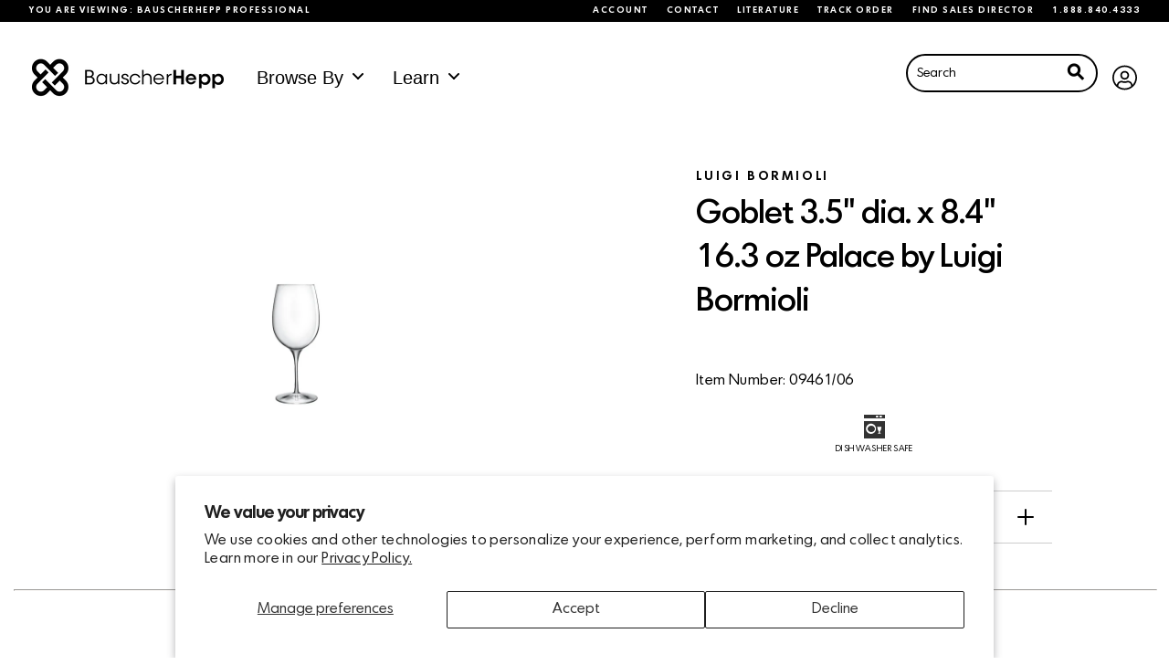

--- FILE ---
content_type: text/html; charset=utf-8
request_url: https://www.bauscherhepp.com/products/goblet-3-3-dia-x-8-3-16-3-oz-palace-by-luigi-bormioli
body_size: 53759
content:
<!doctype html>
<html class="no-js supports-no-cookies" lang="en">
<head>
  <meta charset="utf-8">
  <meta http-equiv="X-UA-Compatible" content="IE=edge">
  <!-- <meta name="viewport" content="width=device-width,initial-scale=1"> -->
  <meta name="viewport" content="height=device-height, width=device-width, initial-scale=1.0, minimum-scale=1.0, maximum-scale=1.0, user-scalable=no, target-densitydpi=device-dpi">
  <meta name="theme-color" content="#000000">
  <link rel="canonical" href="https://www.bauscherhepp.com/products/goblet-3-3-dia-x-8-3-16-3-oz-palace-by-luigi-bormioli"><link rel="shortcut icon" href="//www.bauscherhepp.com/cdn/shop/files/BauscherHepp_Icon_RGBF-150x150_32x32.png?v=1614154338" type="image/png"><title>Goblet 3.5&quot; dia. x 8.4&quot; 16.3 oz Palace by Luigi Bormioli
&ndash; BauscherHepp</title><script>
    document.documentElement.className = document.documentElement.className.replace('no-js', '');
    window.theme = {
      strings: {
        addToCart: "Add to Cart",
        soldOut: "Sold Out",
        unavailable: "Unavailable"
      },
      moneyFormat: "${{amount}}"
    };
  </script>
  <style>
    @font-face {
        font-family: 'Bauscher';
        src: url("//www.bauscherhepp.com/cdn/shop/t/18/assets/Bauscher-Medium.woff2?v=136611535364394195481646254325") format("woff2"),
            url("//www.bauscherhepp.com/cdn/shop/t/18/assets/Bauscher-Medium.woff?v=109119247745663613541646254325") format("woff");
        font-weight: 500;
        font-style: normal;
        font-display: swap;
    }

    @font-face {
        font-family: 'Bauscher';
        src: url("//www.bauscherhepp.com/cdn/shop/t/18/assets/Bauscher-Light.woff2?v=111392481223211166721646254325") format("woff2"),
            url("//www.bauscherhepp.com/cdn/shop/t/18/assets/Bauscher-Light.woff?v=111465144999952016201646254324") format("woff");
        font-weight: 300;
        font-style: normal;
        font-display: swap;
    }

    @font-face {
        font-family: 'Bauscher';
        src: url("//www.bauscherhepp.com/cdn/shop/t/18/assets/Bauscher-DemiBold.woff2?v=47359033670903074031646254324") format("woff2"),
            url("//www.bauscherhepp.com/cdn/shop/t/18/assets/Bauscher-DemiBold.woff?v=183559638093329642961646254325") format("woff");
        font-weight: 600;
        font-style: normal;
        font-display: swap;
    }

    @font-face {
        font-family: 'Bauscher';
        src: url("//www.bauscherhepp.com/cdn/shop/t/18/assets/Bauscher-Regular.woff2?v=170532568851611420541646254325") format("woff2"),
            url("//www.bauscherhepp.com/cdn/shop/t/18/assets/Bauscher-Regular.woff?v=154641964877899716461646254324") format("woff");
        font-weight: normal;
        font-style: normal;
        font-display: swap;
    }  
  </style><script src="https://ajax.googleapis.com/ajax/libs/jquery/3.3.1/jquery.min.js"></script>
  <script src="https://kit.fontawesome.com/ddd3672ef1.js" crossorigin="anonymous"></script>
  <script src="//www.bauscherhepp.com/cdn/shop/t/18/assets/lazysizes.min.js?v=24527398761200868811646254325" async="async"></script>
  <script src="//www.bauscherhepp.com/cdn/shop/t/18/assets/ls.rias.min.js?v=3625540462994459481646254325" async="async"></script>
  <script src="//www.bauscherhepp.com/cdn/shop/t/18/assets/ls.bgset.min.js?v=61783077409170503701646254324" async="async"></script>
  <!-- /// -->
  <script src="//www.bauscherhepp.com/cdn/shop/t/18/assets/flickity.pkgd.min.js?v=179939521362296055701646254325" async="async"></script>
  <script src="//www.bauscherhepp.com/cdn/shop/t/18/assets/aos.js?v=138033411421598029981646254325" async="async"></script>
  <script src="//www.bauscherhepp.com/cdn/shop/t/18/assets/ajaxinate.min.js?v=184280457900856627781646254324" async="async"></script>
  <script src="//www.bauscherhepp.com/cdn/shop/t/18/assets/slick.min.js?v=71779134894361685811646254325" async="async"></script><!-- /// -->
  <script src="//www.bauscherhepp.com/cdn/shop/t/18/assets/theme.js?v=131458276541249573501646254325" type="text/javascript"></script>
<link href="//www.bauscherhepp.com/cdn/shop/t/18/assets/foundation.css?v=126177461111554213901646254325" rel="stylesheet" type="text/css" media="all" />
  <link href="//www.bauscherhepp.com/cdn/shop/t/18/assets/application.css?v=153228247203876009001646254324" rel="stylesheet" type="text/css" media="all" />
  


<meta property="og:site_name" content="BauscherHepp">
<meta property="og:url" content="https://www.bauscherhepp.com/products/goblet-3-3-dia-x-8-3-16-3-oz-palace-by-luigi-bormioli">
<meta property="og:title" content="Goblet 3.5" dia. x 8.4" 16.3 oz Palace by Luigi Bormioli">
<meta property="og:type" content="product">
<meta property="og:description" content="BauscherHepp"><meta property="product:availability" content="instock">
  <meta property="product:price:amount" content="0.00">
  <meta property="product:price:currency" content="USD"><meta property="og:image" content="http://www.bauscherhepp.com/cdn/shop/files/09461_06.jpg?v=1699909102">
      <meta property="og:image:secure_url" content="https://www.bauscherhepp.com/cdn/shop/files/09461_06.jpg?v=1699909102">
      <meta property="og:image:width" content="800">
      <meta property="og:image:height" content="800">
      <meta property="og:image:alt" content="Goblet 3.5&quot; dia. x 8.4&quot; 16.3 oz Palace by Luigi Bormioli">

<meta name="twitter:site" content="@BauscherHeppUSA">
<meta name="twitter:card" content="summary_large_image">
<meta name="twitter:title" content="Goblet 3.5" dia. x 8.4" 16.3 oz Palace by Luigi Bormioli">
<meta name="twitter:description" content="BauscherHepp">

  
  <style>
  


  


  



  

  






  :root {

    /* Colors */
    --color-accent: #000000;
    --color-accent-hover: #1a1a1a;
    --color-body-text: #161d25;
    --color-border: #849bb6;
    --color-white: #ffffff;
    --color-off-white: #f7f5f3;
    --color-black: #000000;
    --neutral-light: #c4cdd5;
    --neutral-medium: #c4cdd5;
    --neutral-dark: #c4cdd5;


    /* Typography */
    --font-heading-h1: Helvetica, Arial, sans-serif;
    --font-heading-h1-weight: 400;
    --font-heading-h1-spacing: 0px;
    --font-heading-h1-size: 56px;
    --font-heading-h1-size-mobile: 66px;
    --font-heading-h1-size-xl: 116px;

    --font-heading-h2: Helvetica, Arial, sans-serif;
    --font-heading-h2-weight: 400;
    --font-heading-h2-spacing: 0px;
    --font-heading-h2-size: 50px;
    --font-heading-h2-size-mobile: 50px;

    --font-heading-h3: Helvetica, Arial, sans-serif;
    --font-heading-h3-weight: 400;
    --font-heading-h3-spacing: 0px;
    --font-heading-h3-size: 20px;
    --font-heading-h3-size-mobile: 20px;

    --font-heading-h4: Helvetica, Arial, sans-serif;
    --font-heading-h4-weight: 400;
    --font-heading-h4-spacing: 0px;
    --font-heading-h4-size: 20px;
    --font-heading-h4-size-mobile: 20px;

    --font-menu: Helvetica, Arial, sans-serif;
    --font-menu-weight: 400;
    --font-menu-spacing: 0px;
    --font-menu-size: 20px;

    --font-body: Helvetica, Arial, sans-serif;
    --font-body-color: #000;
    --font-body-size-small: 18px;
    --font-body-size-medium: 24px;
    --font-body-size-large: 34px;


    /* General Settings */
    --color-main-background: #fff;
    --overlay-color: #fff;
    --overlay-color-alpha: rgba(255, 255, 255, 0.85);
    --image-main-background: url(//www.bauscherhepp.com/cdn/shopifycloud/storefront/assets/no-image-100-2a702f30_small.gif);
    --global-radius: 10px;

    --header-bg-color: #ffffff;
    --header-menu-font-color: #000000;
    --header-menu-bg-color-hover: ;
    --header-menu-font-color-hover: ;

    --announcement-bar-bg-color: ;
    --announcement-bar-text-color: ;

    --footer-background-color: #f7f5f3;
    --footer-font-color: #000;
    --footer-menu-color-hover: #000;
    --footer-background-image: url(//www.bauscherhepp.com/cdn/shopifycloud/storefront/assets/no-image-100-2a702f30_small.gif);

    --offcanvas-panel-bg-color: #fff;
    --offcanvas-panel-menu-color: #000;
    --offcanvas-panel-menu-size: 20px;


    /* BG Images */
    --background_image_a: url(//www.bauscherhepp.com/cdn/shopifycloud/storefront/assets/no-image-100-2a702f30_small.gif);
    --background_image_b: url(//www.bauscherhepp.com/cdn/shopifycloud/storefront/assets/no-image-100-2a702f30_small.gif);
    --background_image_c: url(//www.bauscherhepp.com/cdn/shopifycloud/storefront/assets/no-image-100-2a702f30_small.gif);
    --background_image_d: url(//www.bauscherhepp.com/cdn/shopifycloud/storefront/assets/no-image-100-2a702f30_small.gif);



    /* Product Grid/Carousel Item */
    --product-preview-bg-color: #ffffff;
    --product-preview-button-color: #fff;
    --product-preview-button-hover: ;


    /* Product Badge Colors */
    --badge-color-new: #ffffff;
    --badge-color-bestseller: #fff;
    --badge-color-lowstock: ;


    /* Carousel Banner Height Settings */
    --carousel-banner-height-small: 30rem;
    --carousel-banner-height-medium: 50rem;
    --carousel-banner-height-large: 100vh;


    /* Cart Slideout Settings */
    --cart-header-bg-color: #000;
    --cart-header-text-color: #fff;
    --cart-bg-color: #fff;
    --cart-divider-colors: #fff;
    --cart-checkout-button-color: #000;
    --cart-checkout-button-hover-color: #fff;

    --cart-product-name-case: false;
    --cart-product-name-weight: false;
    --cart-product-name-spacing: 0px;
    --cart-product-name-size: 24px;

    --cart-variant-color #000;
    --cart-price-color #000;



    /* Button Settings */
    --button-size: 17px;
    --button-spacing: 0px;

    --primary-button-bg-color: rgba(0,0,0,0);
    --primary-button-text-color: #000;
    --primary-button-hover-bg-color: rgba(0,0,0,0);
    --primary-button-hover-text-color: #000;

    --outline-button-bg-color: #000;
    --outline-button-text-color: #000;
    --outline-button-hover-bg-color: rgba(0,0,0,0);
    --outline-button-hover-text-color: #000;
    --outline-button-border-weight: 1px;

    --button-color-1: #000;
    --button-color-2: #000;
    --button-color-3: #000;
    --button-color-4: #000;

    --button-color-1-darker: #000000;
    --button-color-2-darker: #000000;
    --button-color-3-darker: #000000;
    --button-color-4-darker: #000000;

  }

  .h1 {
    
    
  }
  .h2 {
    
    
  }
  .h3 {
    
    
  }
  .h4 {
    
    
  }

  .menu a, .header-cta {
    
    
  }

  .button, button {
    
      font-weight: 400;
    
    
  }


  #offCanvasCart .product__name {
    
    
  }


</style>


  <script>
  	let url = window.location.href;
  	if (	url.includes('theme') == false ) {
      $('head').append(
        $('<link rel="stylesheet" href="https://unpkg.com/aos@next/dist/aos.css" />')
      );
  	}
  	console.log( url.includes('theme') );
  </script>


  
  <script src="//www.bauscherhepp.com/cdn/shopifycloud/storefront/assets/themes_support/option_selection-b017cd28.js" type="text/javascript"></script>

  <script>window.performance && window.performance.mark && window.performance.mark('shopify.content_for_header.start');</script><meta id="shopify-digital-wallet" name="shopify-digital-wallet" content="/44601639065/digital_wallets/dialog">
<meta name="shopify-checkout-api-token" content="bc422ffd2a26c672e93397456232d124">
<link rel="alternate" type="application/json+oembed" href="https://www.bauscherhepp.com/products/goblet-3-3-dia-x-8-3-16-3-oz-palace-by-luigi-bormioli.oembed">
<script async="async" src="/checkouts/internal/preloads.js?locale=en-US"></script>
<link rel="preconnect" href="https://shop.app" crossorigin="anonymous">
<script async="async" src="https://shop.app/checkouts/internal/preloads.js?locale=en-US&shop_id=44601639065" crossorigin="anonymous"></script>
<script id="apple-pay-shop-capabilities" type="application/json">{"shopId":44601639065,"countryCode":"US","currencyCode":"USD","merchantCapabilities":["supports3DS"],"merchantId":"gid:\/\/shopify\/Shop\/44601639065","merchantName":"BauscherHepp","requiredBillingContactFields":["postalAddress","email"],"requiredShippingContactFields":["postalAddress","email"],"shippingType":"shipping","supportedNetworks":["visa","masterCard","amex","discover","elo","jcb"],"total":{"type":"pending","label":"BauscherHepp","amount":"1.00"},"shopifyPaymentsEnabled":true,"supportsSubscriptions":true}</script>
<script id="shopify-features" type="application/json">{"accessToken":"bc422ffd2a26c672e93397456232d124","betas":["rich-media-storefront-analytics"],"domain":"www.bauscherhepp.com","predictiveSearch":true,"shopId":44601639065,"locale":"en"}</script>
<script>var Shopify = Shopify || {};
Shopify.shop = "bauscherhepp.myshopify.com";
Shopify.locale = "en";
Shopify.currency = {"active":"USD","rate":"1.0"};
Shopify.country = "US";
Shopify.theme = {"name":"bauscherhepp.com\/master","id":131259302117,"schema_name":"Joi Wellness","schema_version":"1.0.0","theme_store_id":null,"role":"main"};
Shopify.theme.handle = "null";
Shopify.theme.style = {"id":null,"handle":null};
Shopify.cdnHost = "www.bauscherhepp.com/cdn";
Shopify.routes = Shopify.routes || {};
Shopify.routes.root = "/";</script>
<script type="module">!function(o){(o.Shopify=o.Shopify||{}).modules=!0}(window);</script>
<script>!function(o){function n(){var o=[];function n(){o.push(Array.prototype.slice.apply(arguments))}return n.q=o,n}var t=o.Shopify=o.Shopify||{};t.loadFeatures=n(),t.autoloadFeatures=n()}(window);</script>
<script>
  window.ShopifyPay = window.ShopifyPay || {};
  window.ShopifyPay.apiHost = "shop.app\/pay";
  window.ShopifyPay.redirectState = null;
</script>
<script id="shop-js-analytics" type="application/json">{"pageType":"product"}</script>
<script defer="defer" async type="module" src="//www.bauscherhepp.com/cdn/shopifycloud/shop-js/modules/v2/client.init-shop-cart-sync_BApSsMSl.en.esm.js"></script>
<script defer="defer" async type="module" src="//www.bauscherhepp.com/cdn/shopifycloud/shop-js/modules/v2/chunk.common_CBoos6YZ.esm.js"></script>
<script type="module">
  await import("//www.bauscherhepp.com/cdn/shopifycloud/shop-js/modules/v2/client.init-shop-cart-sync_BApSsMSl.en.esm.js");
await import("//www.bauscherhepp.com/cdn/shopifycloud/shop-js/modules/v2/chunk.common_CBoos6YZ.esm.js");

  window.Shopify.SignInWithShop?.initShopCartSync?.({"fedCMEnabled":true,"windoidEnabled":true});

</script>
<script>
  window.Shopify = window.Shopify || {};
  if (!window.Shopify.featureAssets) window.Shopify.featureAssets = {};
  window.Shopify.featureAssets['shop-js'] = {"shop-cart-sync":["modules/v2/client.shop-cart-sync_DJczDl9f.en.esm.js","modules/v2/chunk.common_CBoos6YZ.esm.js"],"init-fed-cm":["modules/v2/client.init-fed-cm_BzwGC0Wi.en.esm.js","modules/v2/chunk.common_CBoos6YZ.esm.js"],"init-windoid":["modules/v2/client.init-windoid_BS26ThXS.en.esm.js","modules/v2/chunk.common_CBoos6YZ.esm.js"],"init-shop-email-lookup-coordinator":["modules/v2/client.init-shop-email-lookup-coordinator_DFwWcvrS.en.esm.js","modules/v2/chunk.common_CBoos6YZ.esm.js"],"shop-cash-offers":["modules/v2/client.shop-cash-offers_DthCPNIO.en.esm.js","modules/v2/chunk.common_CBoos6YZ.esm.js","modules/v2/chunk.modal_Bu1hFZFC.esm.js"],"shop-button":["modules/v2/client.shop-button_D_JX508o.en.esm.js","modules/v2/chunk.common_CBoos6YZ.esm.js"],"shop-toast-manager":["modules/v2/client.shop-toast-manager_tEhgP2F9.en.esm.js","modules/v2/chunk.common_CBoos6YZ.esm.js"],"avatar":["modules/v2/client.avatar_BTnouDA3.en.esm.js"],"pay-button":["modules/v2/client.pay-button_BuNmcIr_.en.esm.js","modules/v2/chunk.common_CBoos6YZ.esm.js"],"init-shop-cart-sync":["modules/v2/client.init-shop-cart-sync_BApSsMSl.en.esm.js","modules/v2/chunk.common_CBoos6YZ.esm.js"],"shop-login-button":["modules/v2/client.shop-login-button_DwLgFT0K.en.esm.js","modules/v2/chunk.common_CBoos6YZ.esm.js","modules/v2/chunk.modal_Bu1hFZFC.esm.js"],"init-customer-accounts-sign-up":["modules/v2/client.init-customer-accounts-sign-up_TlVCiykN.en.esm.js","modules/v2/client.shop-login-button_DwLgFT0K.en.esm.js","modules/v2/chunk.common_CBoos6YZ.esm.js","modules/v2/chunk.modal_Bu1hFZFC.esm.js"],"init-shop-for-new-customer-accounts":["modules/v2/client.init-shop-for-new-customer-accounts_DrjXSI53.en.esm.js","modules/v2/client.shop-login-button_DwLgFT0K.en.esm.js","modules/v2/chunk.common_CBoos6YZ.esm.js","modules/v2/chunk.modal_Bu1hFZFC.esm.js"],"init-customer-accounts":["modules/v2/client.init-customer-accounts_C0Oh2ljF.en.esm.js","modules/v2/client.shop-login-button_DwLgFT0K.en.esm.js","modules/v2/chunk.common_CBoos6YZ.esm.js","modules/v2/chunk.modal_Bu1hFZFC.esm.js"],"shop-follow-button":["modules/v2/client.shop-follow-button_C5D3XtBb.en.esm.js","modules/v2/chunk.common_CBoos6YZ.esm.js","modules/v2/chunk.modal_Bu1hFZFC.esm.js"],"checkout-modal":["modules/v2/client.checkout-modal_8TC_1FUY.en.esm.js","modules/v2/chunk.common_CBoos6YZ.esm.js","modules/v2/chunk.modal_Bu1hFZFC.esm.js"],"lead-capture":["modules/v2/client.lead-capture_D-pmUjp9.en.esm.js","modules/v2/chunk.common_CBoos6YZ.esm.js","modules/v2/chunk.modal_Bu1hFZFC.esm.js"],"shop-login":["modules/v2/client.shop-login_BmtnoEUo.en.esm.js","modules/v2/chunk.common_CBoos6YZ.esm.js","modules/v2/chunk.modal_Bu1hFZFC.esm.js"],"payment-terms":["modules/v2/client.payment-terms_BHOWV7U_.en.esm.js","modules/v2/chunk.common_CBoos6YZ.esm.js","modules/v2/chunk.modal_Bu1hFZFC.esm.js"]};
</script>
<script>(function() {
  var isLoaded = false;
  function asyncLoad() {
    if (isLoaded) return;
    isLoaded = true;
    var urls = ["\/\/swymv3free-01.azureedge.net\/code\/swym-shopify.js?shop=bauscherhepp.myshopify.com","https:\/\/commerce.taggbox.com\/embed.min.js?shop=bauscherhepp.myshopify.com","https:\/\/instafeed.nfcube.com\/cdn\/02cffe916f105b6790a5d01b47e595e9.js?shop=bauscherhepp.myshopify.com"];
    for (var i = 0; i < urls.length; i++) {
      var s = document.createElement('script');
      s.type = 'text/javascript';
      s.async = true;
      s.src = urls[i];
      var x = document.getElementsByTagName('script')[0];
      x.parentNode.insertBefore(s, x);
    }
  };
  if(window.attachEvent) {
    window.attachEvent('onload', asyncLoad);
  } else {
    window.addEventListener('load', asyncLoad, false);
  }
})();</script>
<script id="__st">var __st={"a":44601639065,"offset":-18000,"reqid":"320baebf-8092-4895-8fc0-e6fd35a48a15-1768923080","pageurl":"www.bauscherhepp.com\/products\/goblet-3-3-dia-x-8-3-16-3-oz-palace-by-luigi-bormioli","u":"ba78d735671a","p":"product","rtyp":"product","rid":6871762927769};</script>
<script>window.ShopifyPaypalV4VisibilityTracking = true;</script>
<script id="captcha-bootstrap">!function(){'use strict';const t='contact',e='account',n='new_comment',o=[[t,t],['blogs',n],['comments',n],[t,'customer']],c=[[e,'customer_login'],[e,'guest_login'],[e,'recover_customer_password'],[e,'create_customer']],r=t=>t.map((([t,e])=>`form[action*='/${t}']:not([data-nocaptcha='true']) input[name='form_type'][value='${e}']`)).join(','),a=t=>()=>t?[...document.querySelectorAll(t)].map((t=>t.form)):[];function s(){const t=[...o],e=r(t);return a(e)}const i='password',u='form_key',d=['recaptcha-v3-token','g-recaptcha-response','h-captcha-response',i],f=()=>{try{return window.sessionStorage}catch{return}},m='__shopify_v',_=t=>t.elements[u];function p(t,e,n=!1){try{const o=window.sessionStorage,c=JSON.parse(o.getItem(e)),{data:r}=function(t){const{data:e,action:n}=t;return t[m]||n?{data:e,action:n}:{data:t,action:n}}(c);for(const[e,n]of Object.entries(r))t.elements[e]&&(t.elements[e].value=n);n&&o.removeItem(e)}catch(o){console.error('form repopulation failed',{error:o})}}const l='form_type',E='cptcha';function T(t){t.dataset[E]=!0}const w=window,h=w.document,L='Shopify',v='ce_forms',y='captcha';let A=!1;((t,e)=>{const n=(g='f06e6c50-85a8-45c8-87d0-21a2b65856fe',I='https://cdn.shopify.com/shopifycloud/storefront-forms-hcaptcha/ce_storefront_forms_captcha_hcaptcha.v1.5.2.iife.js',D={infoText:'Protected by hCaptcha',privacyText:'Privacy',termsText:'Terms'},(t,e,n)=>{const o=w[L][v],c=o.bindForm;if(c)return c(t,g,e,D).then(n);var r;o.q.push([[t,g,e,D],n]),r=I,A||(h.body.append(Object.assign(h.createElement('script'),{id:'captcha-provider',async:!0,src:r})),A=!0)});var g,I,D;w[L]=w[L]||{},w[L][v]=w[L][v]||{},w[L][v].q=[],w[L][y]=w[L][y]||{},w[L][y].protect=function(t,e){n(t,void 0,e),T(t)},Object.freeze(w[L][y]),function(t,e,n,w,h,L){const[v,y,A,g]=function(t,e,n){const i=e?o:[],u=t?c:[],d=[...i,...u],f=r(d),m=r(i),_=r(d.filter((([t,e])=>n.includes(e))));return[a(f),a(m),a(_),s()]}(w,h,L),I=t=>{const e=t.target;return e instanceof HTMLFormElement?e:e&&e.form},D=t=>v().includes(t);t.addEventListener('submit',(t=>{const e=I(t);if(!e)return;const n=D(e)&&!e.dataset.hcaptchaBound&&!e.dataset.recaptchaBound,o=_(e),c=g().includes(e)&&(!o||!o.value);(n||c)&&t.preventDefault(),c&&!n&&(function(t){try{if(!f())return;!function(t){const e=f();if(!e)return;const n=_(t);if(!n)return;const o=n.value;o&&e.removeItem(o)}(t);const e=Array.from(Array(32),(()=>Math.random().toString(36)[2])).join('');!function(t,e){_(t)||t.append(Object.assign(document.createElement('input'),{type:'hidden',name:u})),t.elements[u].value=e}(t,e),function(t,e){const n=f();if(!n)return;const o=[...t.querySelectorAll(`input[type='${i}']`)].map((({name:t})=>t)),c=[...d,...o],r={};for(const[a,s]of new FormData(t).entries())c.includes(a)||(r[a]=s);n.setItem(e,JSON.stringify({[m]:1,action:t.action,data:r}))}(t,e)}catch(e){console.error('failed to persist form',e)}}(e),e.submit())}));const S=(t,e)=>{t&&!t.dataset[E]&&(n(t,e.some((e=>e===t))),T(t))};for(const o of['focusin','change'])t.addEventListener(o,(t=>{const e=I(t);D(e)&&S(e,y())}));const B=e.get('form_key'),M=e.get(l),P=B&&M;t.addEventListener('DOMContentLoaded',(()=>{const t=y();if(P)for(const e of t)e.elements[l].value===M&&p(e,B);[...new Set([...A(),...v().filter((t=>'true'===t.dataset.shopifyCaptcha))])].forEach((e=>S(e,t)))}))}(h,new URLSearchParams(w.location.search),n,t,e,['guest_login'])})(!0,!0)}();</script>
<script integrity="sha256-4kQ18oKyAcykRKYeNunJcIwy7WH5gtpwJnB7kiuLZ1E=" data-source-attribution="shopify.loadfeatures" defer="defer" src="//www.bauscherhepp.com/cdn/shopifycloud/storefront/assets/storefront/load_feature-a0a9edcb.js" crossorigin="anonymous"></script>
<script crossorigin="anonymous" defer="defer" src="//www.bauscherhepp.com/cdn/shopifycloud/storefront/assets/shopify_pay/storefront-65b4c6d7.js?v=20250812"></script>
<script data-source-attribution="shopify.dynamic_checkout.dynamic.init">var Shopify=Shopify||{};Shopify.PaymentButton=Shopify.PaymentButton||{isStorefrontPortableWallets:!0,init:function(){window.Shopify.PaymentButton.init=function(){};var t=document.createElement("script");t.src="https://www.bauscherhepp.com/cdn/shopifycloud/portable-wallets/latest/portable-wallets.en.js",t.type="module",document.head.appendChild(t)}};
</script>
<script data-source-attribution="shopify.dynamic_checkout.buyer_consent">
  function portableWalletsHideBuyerConsent(e){var t=document.getElementById("shopify-buyer-consent"),n=document.getElementById("shopify-subscription-policy-button");t&&n&&(t.classList.add("hidden"),t.setAttribute("aria-hidden","true"),n.removeEventListener("click",e))}function portableWalletsShowBuyerConsent(e){var t=document.getElementById("shopify-buyer-consent"),n=document.getElementById("shopify-subscription-policy-button");t&&n&&(t.classList.remove("hidden"),t.removeAttribute("aria-hidden"),n.addEventListener("click",e))}window.Shopify?.PaymentButton&&(window.Shopify.PaymentButton.hideBuyerConsent=portableWalletsHideBuyerConsent,window.Shopify.PaymentButton.showBuyerConsent=portableWalletsShowBuyerConsent);
</script>
<script data-source-attribution="shopify.dynamic_checkout.cart.bootstrap">document.addEventListener("DOMContentLoaded",(function(){function t(){return document.querySelector("shopify-accelerated-checkout-cart, shopify-accelerated-checkout")}if(t())Shopify.PaymentButton.init();else{new MutationObserver((function(e,n){t()&&(Shopify.PaymentButton.init(),n.disconnect())})).observe(document.body,{childList:!0,subtree:!0})}}));
</script>
<script id='scb4127' type='text/javascript' async='' src='https://www.bauscherhepp.com/cdn/shopifycloud/privacy-banner/storefront-banner.js'></script><link id="shopify-accelerated-checkout-styles" rel="stylesheet" media="screen" href="https://www.bauscherhepp.com/cdn/shopifycloud/portable-wallets/latest/accelerated-checkout-backwards-compat.css" crossorigin="anonymous">
<style id="shopify-accelerated-checkout-cart">
        #shopify-buyer-consent {
  margin-top: 1em;
  display: inline-block;
  width: 100%;
}

#shopify-buyer-consent.hidden {
  display: none;
}

#shopify-subscription-policy-button {
  background: none;
  border: none;
  padding: 0;
  text-decoration: underline;
  font-size: inherit;
  cursor: pointer;
}

#shopify-subscription-policy-button::before {
  box-shadow: none;
}

      </style>

<script>window.performance && window.performance.mark && window.performance.mark('shopify.content_for_header.end');</script>

  <link rel="preload stylesheet" href="//www.bauscherhepp.com/cdn/shop/t/18/assets/boost-pfs-instant-search.css?v=105875858247435718541646254327" as="style"><link href="//www.bauscherhepp.com/cdn/shop/t/18/assets/boost-pfs-custom.css?v=96989065169797146931678076068" rel="stylesheet" type="text/css" media="all" />
<style data-id="boost-pfs-style" type="text/css">
      .boost-pfs-filter-option-title-text {font-size: 22px;font-weight: 500;text-transform: none;}

     .boost-pfs-filter-tree-v .boost-pfs-filter-option-title-text:before {}
      .boost-pfs-filter-tree-v .boost-pfs-filter-option.boost-pfs-filter-option-collapsed .boost-pfs-filter-option-title-text:before {}
      .boost-pfs-filter-tree-h .boost-pfs-filter-option-title-heading:before {
        border-right-color: ;
        border-bottom-color: ;
      }

      .boost-pfs-filter-option-content .boost-pfs-filter-option-item-list .boost-pfs-filter-option-item button,
      .boost-pfs-filter-option-content .boost-pfs-filter-option-item-list .boost-pfs-filter-option-item .boost-pfs-filter-button,
      .boost-pfs-filter-option-range-amount input,
      .boost-pfs-filter-tree-v .boost-pfs-filter-refine-by .boost-pfs-filter-refine-by-items .refine-by-item,
      .boost-pfs-filter-refine-by-wrapper-v .boost-pfs-filter-refine-by .boost-pfs-filter-refine-by-items .refine-by-item,
      .boost-pfs-filter-refine-by .boost-pfs-filter-option-title,
      .boost-pfs-filter-refine-by .boost-pfs-filter-refine-by-items .refine-by-item>a,
      .boost-pfs-filter-refine-by>span,
      .boost-pfs-filter-clear,
      .boost-pfs-filter-clear-all{}

      .boost-pfs-filter-option-multi-level-collections .boost-pfs-filter-option-multi-level-list .boost-pfs-filter-option-item .boost-pfs-filter-button-arrow .boost-pfs-arrow:before,
      .boost-pfs-filter-option-multi-level-tag .boost-pfs-filter-option-multi-level-list .boost-pfs-filter-option-item .boost-pfs-filter-button-arrow .boost-pfs-arrow:before {}

      .boost-pfs-filter-refine-by .boost-pfs-filter-refine-by-items .refine-by-item .boost-pfs-filter-clear:before,
      .boost-pfs-filter-refine-by .boost-pfs-filter-refine-by-items .refine-by-item .boost-pfs-filter-clear:after {
        background: ;
      }

      .boost-pfs-filter-tree-mobile-button button,
      .boost-pfs-filter-top-sorting-mobile button {}
      .boost-pfs-filter-top-sorting-mobile button>span:after {}
    </style>
  
  <!-- Start of HubSpot Embed Code -->
<script type="text/javascript" id="hs-script-loader" async defer src="//js.hs-scripts.com/2137236.js"></script>
<!-- End of HubSpot Embed Code -->
  
<link href="https://monorail-edge.shopifysvc.com" rel="dns-prefetch">
<script>(function(){if ("sendBeacon" in navigator && "performance" in window) {try {var session_token_from_headers = performance.getEntriesByType('navigation')[0].serverTiming.find(x => x.name == '_s').description;} catch {var session_token_from_headers = undefined;}var session_cookie_matches = document.cookie.match(/_shopify_s=([^;]*)/);var session_token_from_cookie = session_cookie_matches && session_cookie_matches.length === 2 ? session_cookie_matches[1] : "";var session_token = session_token_from_headers || session_token_from_cookie || "";function handle_abandonment_event(e) {var entries = performance.getEntries().filter(function(entry) {return /monorail-edge.shopifysvc.com/.test(entry.name);});if (!window.abandonment_tracked && entries.length === 0) {window.abandonment_tracked = true;var currentMs = Date.now();var navigation_start = performance.timing.navigationStart;var payload = {shop_id: 44601639065,url: window.location.href,navigation_start,duration: currentMs - navigation_start,session_token,page_type: "product"};window.navigator.sendBeacon("https://monorail-edge.shopifysvc.com/v1/produce", JSON.stringify({schema_id: "online_store_buyer_site_abandonment/1.1",payload: payload,metadata: {event_created_at_ms: currentMs,event_sent_at_ms: currentMs}}));}}window.addEventListener('pagehide', handle_abandonment_event);}}());</script>
<script id="web-pixels-manager-setup">(function e(e,d,r,n,o){if(void 0===o&&(o={}),!Boolean(null===(a=null===(i=window.Shopify)||void 0===i?void 0:i.analytics)||void 0===a?void 0:a.replayQueue)){var i,a;window.Shopify=window.Shopify||{};var t=window.Shopify;t.analytics=t.analytics||{};var s=t.analytics;s.replayQueue=[],s.publish=function(e,d,r){return s.replayQueue.push([e,d,r]),!0};try{self.performance.mark("wpm:start")}catch(e){}var l=function(){var e={modern:/Edge?\/(1{2}[4-9]|1[2-9]\d|[2-9]\d{2}|\d{4,})\.\d+(\.\d+|)|Firefox\/(1{2}[4-9]|1[2-9]\d|[2-9]\d{2}|\d{4,})\.\d+(\.\d+|)|Chrom(ium|e)\/(9{2}|\d{3,})\.\d+(\.\d+|)|(Maci|X1{2}).+ Version\/(15\.\d+|(1[6-9]|[2-9]\d|\d{3,})\.\d+)([,.]\d+|)( \(\w+\)|)( Mobile\/\w+|) Safari\/|Chrome.+OPR\/(9{2}|\d{3,})\.\d+\.\d+|(CPU[ +]OS|iPhone[ +]OS|CPU[ +]iPhone|CPU IPhone OS|CPU iPad OS)[ +]+(15[._]\d+|(1[6-9]|[2-9]\d|\d{3,})[._]\d+)([._]\d+|)|Android:?[ /-](13[3-9]|1[4-9]\d|[2-9]\d{2}|\d{4,})(\.\d+|)(\.\d+|)|Android.+Firefox\/(13[5-9]|1[4-9]\d|[2-9]\d{2}|\d{4,})\.\d+(\.\d+|)|Android.+Chrom(ium|e)\/(13[3-9]|1[4-9]\d|[2-9]\d{2}|\d{4,})\.\d+(\.\d+|)|SamsungBrowser\/([2-9]\d|\d{3,})\.\d+/,legacy:/Edge?\/(1[6-9]|[2-9]\d|\d{3,})\.\d+(\.\d+|)|Firefox\/(5[4-9]|[6-9]\d|\d{3,})\.\d+(\.\d+|)|Chrom(ium|e)\/(5[1-9]|[6-9]\d|\d{3,})\.\d+(\.\d+|)([\d.]+$|.*Safari\/(?![\d.]+ Edge\/[\d.]+$))|(Maci|X1{2}).+ Version\/(10\.\d+|(1[1-9]|[2-9]\d|\d{3,})\.\d+)([,.]\d+|)( \(\w+\)|)( Mobile\/\w+|) Safari\/|Chrome.+OPR\/(3[89]|[4-9]\d|\d{3,})\.\d+\.\d+|(CPU[ +]OS|iPhone[ +]OS|CPU[ +]iPhone|CPU IPhone OS|CPU iPad OS)[ +]+(10[._]\d+|(1[1-9]|[2-9]\d|\d{3,})[._]\d+)([._]\d+|)|Android:?[ /-](13[3-9]|1[4-9]\d|[2-9]\d{2}|\d{4,})(\.\d+|)(\.\d+|)|Mobile Safari.+OPR\/([89]\d|\d{3,})\.\d+\.\d+|Android.+Firefox\/(13[5-9]|1[4-9]\d|[2-9]\d{2}|\d{4,})\.\d+(\.\d+|)|Android.+Chrom(ium|e)\/(13[3-9]|1[4-9]\d|[2-9]\d{2}|\d{4,})\.\d+(\.\d+|)|Android.+(UC? ?Browser|UCWEB|U3)[ /]?(15\.([5-9]|\d{2,})|(1[6-9]|[2-9]\d|\d{3,})\.\d+)\.\d+|SamsungBrowser\/(5\.\d+|([6-9]|\d{2,})\.\d+)|Android.+MQ{2}Browser\/(14(\.(9|\d{2,})|)|(1[5-9]|[2-9]\d|\d{3,})(\.\d+|))(\.\d+|)|K[Aa][Ii]OS\/(3\.\d+|([4-9]|\d{2,})\.\d+)(\.\d+|)/},d=e.modern,r=e.legacy,n=navigator.userAgent;return n.match(d)?"modern":n.match(r)?"legacy":"unknown"}(),u="modern"===l?"modern":"legacy",c=(null!=n?n:{modern:"",legacy:""})[u],f=function(e){return[e.baseUrl,"/wpm","/b",e.hashVersion,"modern"===e.buildTarget?"m":"l",".js"].join("")}({baseUrl:d,hashVersion:r,buildTarget:u}),m=function(e){var d=e.version,r=e.bundleTarget,n=e.surface,o=e.pageUrl,i=e.monorailEndpoint;return{emit:function(e){var a=e.status,t=e.errorMsg,s=(new Date).getTime(),l=JSON.stringify({metadata:{event_sent_at_ms:s},events:[{schema_id:"web_pixels_manager_load/3.1",payload:{version:d,bundle_target:r,page_url:o,status:a,surface:n,error_msg:t},metadata:{event_created_at_ms:s}}]});if(!i)return console&&console.warn&&console.warn("[Web Pixels Manager] No Monorail endpoint provided, skipping logging."),!1;try{return self.navigator.sendBeacon.bind(self.navigator)(i,l)}catch(e){}var u=new XMLHttpRequest;try{return u.open("POST",i,!0),u.setRequestHeader("Content-Type","text/plain"),u.send(l),!0}catch(e){return console&&console.warn&&console.warn("[Web Pixels Manager] Got an unhandled error while logging to Monorail."),!1}}}}({version:r,bundleTarget:l,surface:e.surface,pageUrl:self.location.href,monorailEndpoint:e.monorailEndpoint});try{o.browserTarget=l,function(e){var d=e.src,r=e.async,n=void 0===r||r,o=e.onload,i=e.onerror,a=e.sri,t=e.scriptDataAttributes,s=void 0===t?{}:t,l=document.createElement("script"),u=document.querySelector("head"),c=document.querySelector("body");if(l.async=n,l.src=d,a&&(l.integrity=a,l.crossOrigin="anonymous"),s)for(var f in s)if(Object.prototype.hasOwnProperty.call(s,f))try{l.dataset[f]=s[f]}catch(e){}if(o&&l.addEventListener("load",o),i&&l.addEventListener("error",i),u)u.appendChild(l);else{if(!c)throw new Error("Did not find a head or body element to append the script");c.appendChild(l)}}({src:f,async:!0,onload:function(){if(!function(){var e,d;return Boolean(null===(d=null===(e=window.Shopify)||void 0===e?void 0:e.analytics)||void 0===d?void 0:d.initialized)}()){var d=window.webPixelsManager.init(e)||void 0;if(d){var r=window.Shopify.analytics;r.replayQueue.forEach((function(e){var r=e[0],n=e[1],o=e[2];d.publishCustomEvent(r,n,o)})),r.replayQueue=[],r.publish=d.publishCustomEvent,r.visitor=d.visitor,r.initialized=!0}}},onerror:function(){return m.emit({status:"failed",errorMsg:"".concat(f," has failed to load")})},sri:function(e){var d=/^sha384-[A-Za-z0-9+/=]+$/;return"string"==typeof e&&d.test(e)}(c)?c:"",scriptDataAttributes:o}),m.emit({status:"loading"})}catch(e){m.emit({status:"failed",errorMsg:(null==e?void 0:e.message)||"Unknown error"})}}})({shopId: 44601639065,storefrontBaseUrl: "https://www.bauscherhepp.com",extensionsBaseUrl: "https://extensions.shopifycdn.com/cdn/shopifycloud/web-pixels-manager",monorailEndpoint: "https://monorail-edge.shopifysvc.com/unstable/produce_batch",surface: "storefront-renderer",enabledBetaFlags: ["2dca8a86"],webPixelsConfigList: [{"id":"476709093","configuration":"{\"config\":\"{\\\"pixel_id\\\":\\\"G-66LDM26YQ9\\\",\\\"gtag_events\\\":[{\\\"type\\\":\\\"purchase\\\",\\\"action_label\\\":\\\"G-66LDM26YQ9\\\"},{\\\"type\\\":\\\"page_view\\\",\\\"action_label\\\":\\\"G-66LDM26YQ9\\\"},{\\\"type\\\":\\\"view_item\\\",\\\"action_label\\\":\\\"G-66LDM26YQ9\\\"},{\\\"type\\\":\\\"search\\\",\\\"action_label\\\":\\\"G-66LDM26YQ9\\\"},{\\\"type\\\":\\\"add_to_cart\\\",\\\"action_label\\\":\\\"G-66LDM26YQ9\\\"},{\\\"type\\\":\\\"begin_checkout\\\",\\\"action_label\\\":\\\"G-66LDM26YQ9\\\"},{\\\"type\\\":\\\"add_payment_info\\\",\\\"action_label\\\":\\\"G-66LDM26YQ9\\\"}],\\\"enable_monitoring_mode\\\":false}\"}","eventPayloadVersion":"v1","runtimeContext":"OPEN","scriptVersion":"b2a88bafab3e21179ed38636efcd8a93","type":"APP","apiClientId":1780363,"privacyPurposes":[],"dataSharingAdjustments":{"protectedCustomerApprovalScopes":["read_customer_address","read_customer_email","read_customer_name","read_customer_personal_data","read_customer_phone"]}},{"id":"shopify-app-pixel","configuration":"{}","eventPayloadVersion":"v1","runtimeContext":"STRICT","scriptVersion":"0450","apiClientId":"shopify-pixel","type":"APP","privacyPurposes":["ANALYTICS","MARKETING"]},{"id":"shopify-custom-pixel","eventPayloadVersion":"v1","runtimeContext":"LAX","scriptVersion":"0450","apiClientId":"shopify-pixel","type":"CUSTOM","privacyPurposes":["ANALYTICS","MARKETING"]}],isMerchantRequest: false,initData: {"shop":{"name":"BauscherHepp","paymentSettings":{"currencyCode":"USD"},"myshopifyDomain":"bauscherhepp.myshopify.com","countryCode":"US","storefrontUrl":"https:\/\/www.bauscherhepp.com"},"customer":null,"cart":null,"checkout":null,"productVariants":[{"price":{"amount":0.0,"currencyCode":"USD"},"product":{"title":"Goblet 3.5\" dia. x 8.4\" 16.3 oz Palace by Luigi Bormioli","vendor":"Luigi Bormioli","id":"6871762927769","untranslatedTitle":"Goblet 3.5\" dia. x 8.4\" 16.3 oz Palace by Luigi Bormioli","url":"\/products\/goblet-3-3-dia-x-8-3-16-3-oz-palace-by-luigi-bormioli","type":"Multi-Purpose Glasses"},"id":"40439741841561","image":{"src":"\/\/www.bauscherhepp.com\/cdn\/shop\/files\/09461_06.jpg?v=1699909102"},"sku":"09461\/06","title":"Default Title","untranslatedTitle":"Default Title"}],"purchasingCompany":null},},"https://www.bauscherhepp.com/cdn","fcfee988w5aeb613cpc8e4bc33m6693e112",{"modern":"","legacy":""},{"shopId":"44601639065","storefrontBaseUrl":"https:\/\/www.bauscherhepp.com","extensionBaseUrl":"https:\/\/extensions.shopifycdn.com\/cdn\/shopifycloud\/web-pixels-manager","surface":"storefront-renderer","enabledBetaFlags":"[\"2dca8a86\"]","isMerchantRequest":"false","hashVersion":"fcfee988w5aeb613cpc8e4bc33m6693e112","publish":"custom","events":"[[\"page_viewed\",{}],[\"product_viewed\",{\"productVariant\":{\"price\":{\"amount\":0.0,\"currencyCode\":\"USD\"},\"product\":{\"title\":\"Goblet 3.5\\\" dia. x 8.4\\\" 16.3 oz Palace by Luigi Bormioli\",\"vendor\":\"Luigi Bormioli\",\"id\":\"6871762927769\",\"untranslatedTitle\":\"Goblet 3.5\\\" dia. x 8.4\\\" 16.3 oz Palace by Luigi Bormioli\",\"url\":\"\/products\/goblet-3-3-dia-x-8-3-16-3-oz-palace-by-luigi-bormioli\",\"type\":\"Multi-Purpose Glasses\"},\"id\":\"40439741841561\",\"image\":{\"src\":\"\/\/www.bauscherhepp.com\/cdn\/shop\/files\/09461_06.jpg?v=1699909102\"},\"sku\":\"09461\/06\",\"title\":\"Default Title\",\"untranslatedTitle\":\"Default Title\"}}]]"});</script><script>
  window.ShopifyAnalytics = window.ShopifyAnalytics || {};
  window.ShopifyAnalytics.meta = window.ShopifyAnalytics.meta || {};
  window.ShopifyAnalytics.meta.currency = 'USD';
  var meta = {"product":{"id":6871762927769,"gid":"gid:\/\/shopify\/Product\/6871762927769","vendor":"Luigi Bormioli","type":"Multi-Purpose Glasses","handle":"goblet-3-3-dia-x-8-3-16-3-oz-palace-by-luigi-bormioli","variants":[{"id":40439741841561,"price":0,"name":"Goblet 3.5\" dia. x 8.4\" 16.3 oz Palace by Luigi Bormioli","public_title":null,"sku":"09461\/06"}],"remote":false},"page":{"pageType":"product","resourceType":"product","resourceId":6871762927769,"requestId":"320baebf-8092-4895-8fc0-e6fd35a48a15-1768923080"}};
  for (var attr in meta) {
    window.ShopifyAnalytics.meta[attr] = meta[attr];
  }
</script>
<script class="analytics">
  (function () {
    var customDocumentWrite = function(content) {
      var jquery = null;

      if (window.jQuery) {
        jquery = window.jQuery;
      } else if (window.Checkout && window.Checkout.$) {
        jquery = window.Checkout.$;
      }

      if (jquery) {
        jquery('body').append(content);
      }
    };

    var hasLoggedConversion = function(token) {
      if (token) {
        return document.cookie.indexOf('loggedConversion=' + token) !== -1;
      }
      return false;
    }

    var setCookieIfConversion = function(token) {
      if (token) {
        var twoMonthsFromNow = new Date(Date.now());
        twoMonthsFromNow.setMonth(twoMonthsFromNow.getMonth() + 2);

        document.cookie = 'loggedConversion=' + token + '; expires=' + twoMonthsFromNow;
      }
    }

    var trekkie = window.ShopifyAnalytics.lib = window.trekkie = window.trekkie || [];
    if (trekkie.integrations) {
      return;
    }
    trekkie.methods = [
      'identify',
      'page',
      'ready',
      'track',
      'trackForm',
      'trackLink'
    ];
    trekkie.factory = function(method) {
      return function() {
        var args = Array.prototype.slice.call(arguments);
        args.unshift(method);
        trekkie.push(args);
        return trekkie;
      };
    };
    for (var i = 0; i < trekkie.methods.length; i++) {
      var key = trekkie.methods[i];
      trekkie[key] = trekkie.factory(key);
    }
    trekkie.load = function(config) {
      trekkie.config = config || {};
      trekkie.config.initialDocumentCookie = document.cookie;
      var first = document.getElementsByTagName('script')[0];
      var script = document.createElement('script');
      script.type = 'text/javascript';
      script.onerror = function(e) {
        var scriptFallback = document.createElement('script');
        scriptFallback.type = 'text/javascript';
        scriptFallback.onerror = function(error) {
                var Monorail = {
      produce: function produce(monorailDomain, schemaId, payload) {
        var currentMs = new Date().getTime();
        var event = {
          schema_id: schemaId,
          payload: payload,
          metadata: {
            event_created_at_ms: currentMs,
            event_sent_at_ms: currentMs
          }
        };
        return Monorail.sendRequest("https://" + monorailDomain + "/v1/produce", JSON.stringify(event));
      },
      sendRequest: function sendRequest(endpointUrl, payload) {
        // Try the sendBeacon API
        if (window && window.navigator && typeof window.navigator.sendBeacon === 'function' && typeof window.Blob === 'function' && !Monorail.isIos12()) {
          var blobData = new window.Blob([payload], {
            type: 'text/plain'
          });

          if (window.navigator.sendBeacon(endpointUrl, blobData)) {
            return true;
          } // sendBeacon was not successful

        } // XHR beacon

        var xhr = new XMLHttpRequest();

        try {
          xhr.open('POST', endpointUrl);
          xhr.setRequestHeader('Content-Type', 'text/plain');
          xhr.send(payload);
        } catch (e) {
          console.log(e);
        }

        return false;
      },
      isIos12: function isIos12() {
        return window.navigator.userAgent.lastIndexOf('iPhone; CPU iPhone OS 12_') !== -1 || window.navigator.userAgent.lastIndexOf('iPad; CPU OS 12_') !== -1;
      }
    };
    Monorail.produce('monorail-edge.shopifysvc.com',
      'trekkie_storefront_load_errors/1.1',
      {shop_id: 44601639065,
      theme_id: 131259302117,
      app_name: "storefront",
      context_url: window.location.href,
      source_url: "//www.bauscherhepp.com/cdn/s/trekkie.storefront.cd680fe47e6c39ca5d5df5f0a32d569bc48c0f27.min.js"});

        };
        scriptFallback.async = true;
        scriptFallback.src = '//www.bauscherhepp.com/cdn/s/trekkie.storefront.cd680fe47e6c39ca5d5df5f0a32d569bc48c0f27.min.js';
        first.parentNode.insertBefore(scriptFallback, first);
      };
      script.async = true;
      script.src = '//www.bauscherhepp.com/cdn/s/trekkie.storefront.cd680fe47e6c39ca5d5df5f0a32d569bc48c0f27.min.js';
      first.parentNode.insertBefore(script, first);
    };
    trekkie.load(
      {"Trekkie":{"appName":"storefront","development":false,"defaultAttributes":{"shopId":44601639065,"isMerchantRequest":null,"themeId":131259302117,"themeCityHash":"4723644111782136031","contentLanguage":"en","currency":"USD","eventMetadataId":"938f5b4d-a880-4135-bf37-c8e326e46e0a"},"isServerSideCookieWritingEnabled":true,"monorailRegion":"shop_domain","enabledBetaFlags":["65f19447"]},"Session Attribution":{},"S2S":{"facebookCapiEnabled":true,"source":"trekkie-storefront-renderer","apiClientId":580111}}
    );

    var loaded = false;
    trekkie.ready(function() {
      if (loaded) return;
      loaded = true;

      window.ShopifyAnalytics.lib = window.trekkie;

      var originalDocumentWrite = document.write;
      document.write = customDocumentWrite;
      try { window.ShopifyAnalytics.merchantGoogleAnalytics.call(this); } catch(error) {};
      document.write = originalDocumentWrite;

      window.ShopifyAnalytics.lib.page(null,{"pageType":"product","resourceType":"product","resourceId":6871762927769,"requestId":"320baebf-8092-4895-8fc0-e6fd35a48a15-1768923080","shopifyEmitted":true});

      var match = window.location.pathname.match(/checkouts\/(.+)\/(thank_you|post_purchase)/)
      var token = match? match[1]: undefined;
      if (!hasLoggedConversion(token)) {
        setCookieIfConversion(token);
        window.ShopifyAnalytics.lib.track("Viewed Product",{"currency":"USD","variantId":40439741841561,"productId":6871762927769,"productGid":"gid:\/\/shopify\/Product\/6871762927769","name":"Goblet 3.5\" dia. x 8.4\" 16.3 oz Palace by Luigi Bormioli","price":"0.00","sku":"09461\/06","brand":"Luigi Bormioli","variant":null,"category":"Multi-Purpose Glasses","nonInteraction":true,"remote":false},undefined,undefined,{"shopifyEmitted":true});
      window.ShopifyAnalytics.lib.track("monorail:\/\/trekkie_storefront_viewed_product\/1.1",{"currency":"USD","variantId":40439741841561,"productId":6871762927769,"productGid":"gid:\/\/shopify\/Product\/6871762927769","name":"Goblet 3.5\" dia. x 8.4\" 16.3 oz Palace by Luigi Bormioli","price":"0.00","sku":"09461\/06","brand":"Luigi Bormioli","variant":null,"category":"Multi-Purpose Glasses","nonInteraction":true,"remote":false,"referer":"https:\/\/www.bauscherhepp.com\/products\/goblet-3-3-dia-x-8-3-16-3-oz-palace-by-luigi-bormioli"});
      }
    });


        var eventsListenerScript = document.createElement('script');
        eventsListenerScript.async = true;
        eventsListenerScript.src = "//www.bauscherhepp.com/cdn/shopifycloud/storefront/assets/shop_events_listener-3da45d37.js";
        document.getElementsByTagName('head')[0].appendChild(eventsListenerScript);

})();</script>
<script
  defer
  src="https://www.bauscherhepp.com/cdn/shopifycloud/perf-kit/shopify-perf-kit-3.0.4.min.js"
  data-application="storefront-renderer"
  data-shop-id="44601639065"
  data-render-region="gcp-us-central1"
  data-page-type="product"
  data-theme-instance-id="131259302117"
  data-theme-name="Joi Wellness"
  data-theme-version="1.0.0"
  data-monorail-region="shop_domain"
  data-resource-timing-sampling-rate="10"
  data-shs="true"
  data-shs-beacon="true"
  data-shs-export-with-fetch="true"
  data-shs-logs-sample-rate="1"
  data-shs-beacon-endpoint="https://www.bauscherhepp.com/api/collect"
></script>
</head>



<body id="goblet-3-5-quot-dia-x-8-4-quot-16-3-oz-palace-by-luigi-bormioli" class="template-product store-44601639065"  data-aos="fade-in">

  <a class="in-page-link visually-hidden skip-link" href="#MainContent">Skip to content</a>


  <div class="off-canvas position-left" id="offCanvasMenu" data-off-canvas>
    <div class="wrapper" data-aos="fade-in">
      <div id="shopify-section-section-offcanvas-menu" class="shopify-section">








<div class="offcanvas-menu-panel">
  <!-- Close button -->
  <button class="close-button" aria-label="Close menu" type="button" data-close>
      <span aria-hidden="true"><i class="fal fa-times"></i></span>
  </button>


  <a href="/" itemprop="url" class="mobile-logo-image">
    
      
      <img src="//www.bauscherhepp.com/cdn/shop/files/bhi_230x.png?v=1615321536"
          srcset="//www.bauscherhepp.com/cdn/shop/files/bhi_230x.png?v=1615321536 1x, //www.bauscherhepp.com/cdn/shop/files/bhi_230x@2x.png?v=1615321536 2x"
          alt="BauscherHepp"
          itemprop="logo">
    
  </a>


  <div class="mobile-main-menu">

    <ul class="mobile-main-menu-wrap">
      <li class="main-menu-link-wrap"><a class="main-menu-link" href="#">
        <span class="text">Browse By</span>
        <span class="arrow">
          
<svg width="12px" height="7px" viewBox="0 0 12 7" version="1.1" xmlns="http://www.w3.org/2000/svg" xmlns:xlink="http://www.w3.org/1999/xlink">
  <g id="Page-1" stroke="none" stroke-width="1" fill="none" fill-rule="evenodd" stroke-linecap="round">
      <g id="HOME-Learn" transform="translate(-237.000000, -75.000000)" stroke="#000000" stroke-width="2">
          <g id="Group-11" transform="translate(-127.000000, 4.000000)">
              <g id="Group-9">
                  <g id="Group-2" transform="translate(365.000000, 71.375000)">
                      <path d="M0,0.625 L5,5.625" id="Line-4"></path>
                      <path d="M5,0.625 L10,5.625" id="Line-4" transform="translate(7.500000, 3.125000) scale(-1, 1) translate(-7.500000, -3.125000) "></path>
                  </g>
              </g>
          </g>
      </g>
  </g>
</svg>

        </span>
        </a>
        <div class="dropdown_browse subnav">
          
  <div class="browse_by-wrap mobile-main-menu-section">
    <div class="category brand-category-section">
      <div class="label">
        <span class="text">Category</span>
        <span class="section-arrow">
          
<svg width="12px" height="7px" viewBox="0 0 12 7" version="1.1" xmlns="http://www.w3.org/2000/svg" xmlns:xlink="http://www.w3.org/1999/xlink">
  <g id="Page-1" stroke="none" stroke-width="1" fill="none" fill-rule="evenodd" stroke-linecap="round">
      <g id="HOME-Learn" transform="translate(-237.000000, -75.000000)" stroke="#000000" stroke-width="2">
          <g id="Group-11" transform="translate(-127.000000, 4.000000)">
              <g id="Group-9">
                  <g id="Group-2" transform="translate(365.000000, 71.375000)">
                      <path d="M0,0.625 L5,5.625" id="Line-4"></path>
                      <path d="M5,0.625 L10,5.625" id="Line-4" transform="translate(7.500000, 3.125000) scale(-1, 1) translate(-7.500000, -3.125000) "></path>
                  </g>
              </g>
          </g>
      </g>
  </g>
</svg>

        </span>        
      </div>
      <ul class="category-wrap  brand-category-list">
        <div>
          
            <li><a class="" href="/collections/all">All Products</a></li>
          
            <li><a class="" href="/collections/core-collections">Core Collections</a></li>
          
            <li><a class="" href="/collections/all?pf_m_%3A%3Acustom_fields%3A%3Abauscherhepp_category=Dinnerware">Dinnerware</a></li>
          
            <li><a class="" href="/collections/all?pf_m_%3A%3Acustom_fields%3A%3Abauscherhepp_category=Cutlery">Cutlery</a></li>
          
            <li><a class="" href="/collections/all?pf_m_%3A%3Acustom_fields%3A%3Abauscherhepp_category=Glassware">Glassware</a></li>
          
            <li><a class="" href="/collections/all?pf_m_%3A%3Acustom_fields%3A%3Abauscherhepp_category=Table+Service">Table Service</a></li>
          
            <li><a class="" href="/collections/all?pf_m_%3A%3Acustom_fields%3A%3Abauscherhepp_category=Buffet">Buffet</a></li>
          
            <li><a class="" href="/collections/all?pf_m_%3A%3Acustom_fields%3A%3Abauscherhepp_category=Furniture">Furniture </a></li>
          
        </div>      
      </ul>
    </div>
    <div class="brand brand-category-section">
      <div class="label">
        <span class="text">Brand</span>
        <span class="section-arrow">
          
<svg width="12px" height="7px" viewBox="0 0 12 7" version="1.1" xmlns="http://www.w3.org/2000/svg" xmlns:xlink="http://www.w3.org/1999/xlink">
  <g id="Page-1" stroke="none" stroke-width="1" fill="none" fill-rule="evenodd" stroke-linecap="round">
      <g id="HOME-Learn" transform="translate(-237.000000, -75.000000)" stroke="#000000" stroke-width="2">
          <g id="Group-11" transform="translate(-127.000000, 4.000000)">
              <g id="Group-9">
                  <g id="Group-2" transform="translate(365.000000, 71.375000)">
                      <path d="M0,0.625 L5,5.625" id="Line-4"></path>
                      <path d="M5,0.625 L10,5.625" id="Line-4" transform="translate(7.500000, 3.125000) scale(-1, 1) translate(-7.500000, -3.125000) "></path>
                  </g>
              </g>
          </g>
      </g>
  </g>
</svg>

        </span>            
      </div>
      <ul class="brand-wrap brand-category-list">
        <div>
          
            <li><a class="" href="/pages/bauscher">Bauscher</a></li>
          
            <li><a class="" href="/collections/playground">Playground</a></li>
          
            <li><a class="" href="/pages/hepp">Hepp</a></li>
          
            <li><a class="" href="/collections/wmf">WMF</a></li>
          
            <li><a class="" href="/collections/luigi-bormioli">Luigi Bormioli</a></li>
          
            <li><a class="" href="/pages/studio-raw">Studio Raw</a></li>
          
            <li><a class="" href="/collections/venta">Venta</a></li>
          
            <li><a class="" href="/pages/emsa">Emsa</a></li>
          
            <li><a class="" href="/collections/vidivi">ViDiVi</a></li>
          
            <li><a class="" href="/collections/tassen">Tassen</a></li>
          
            <li><a class="" href="/pages/bauscherhepp">BauscherHepp</a></li>
          
        </div>                                   
      </ul>
    </div>
  </div>

        </div>
      </li>



      <li class="main-menu-link-wrap">
        <a class="main-menu-link" href="#"><span class="text">Learn</span>
        <span class="arrow">
          
<svg width="12px" height="7px" viewBox="0 0 12 7" version="1.1" xmlns="http://www.w3.org/2000/svg" xmlns:xlink="http://www.w3.org/1999/xlink">
  <g id="Page-1" stroke="none" stroke-width="1" fill="none" fill-rule="evenodd" stroke-linecap="round">
      <g id="HOME-Learn" transform="translate(-237.000000, -75.000000)" stroke="#000000" stroke-width="2">
          <g id="Group-11" transform="translate(-127.000000, 4.000000)">
              <g id="Group-9">
                  <g id="Group-2" transform="translate(365.000000, 71.375000)">
                      <path d="M0,0.625 L5,5.625" id="Line-4"></path>
                      <path d="M5,0.625 L10,5.625" id="Line-4" transform="translate(7.500000, 3.125000) scale(-1, 1) translate(-7.500000, -3.125000) "></path>
                  </g>
              </g>
          </g>
      </g>
  </g>
</svg>

        </span>
        </a>

        <div class="dropdown_learn subnav">
          
  <div class="learn-dropdown mobile-main-menu-section">
    <ul>
      
        <li><a class="" href="https://www.bauscherhepp.com/pages/literature">Literature</a></li>
      
        <li><a class="" href="https://www.bauscherhepp.com/pages/contact-us">Contact</a></li>
      
        <li><a class="" href="/pages/about">About Us</a></li>
      
        <li><a class="" href="/pages/faq">FAQ</a></li>
      
        <li><a class="" href="https://deepplate.bauscherhepp.com/blog">Blog</a></li>
                
    </ul>
  </div>

        </div>
      </li>      
    </ul>
    
    

    <ul class="mobile-secondary-menu">

      
        
          <li>
            <a class="" href="https://www.bauscherhepp.com/pages/literature">Literature</a>
          </li>
        
      
        
          <li>
            <a class="" href="https://www.bauscherhepp.com/pages/contact-us">Contact</a>
          </li>
        
      
        
          <li>
            <a class="" href="/pages/about">About Us</a>
          </li>
        
      
        
          <li>
            <a class="" href="/pages/faq">FAQ</a>
          </li>
        
      
        
          <li>
            <a class="" href="https://deepplate.bauscherhepp.com/blog">Blog</a>
          </li>
        
      


      

    </ul>    
  </div>





  <div class="mobile-phone"><a href="tel:1-888-840-4333">1.888.840.4333</a></div>



  <div class="social-wrapper"><ul class="icon-set small nav-social-links"><li>
            <a target="_blank" href="https://www.facebook.com/BauscherHeppInc/" title="BauscherHepp on Facebook" onClick="_gaq.push(['_trackEvent', 'button', 'click', 'Footer - https://www.facebook.com/BauscherHeppInc/ ']);"><svg xmlns="http://www.w3.org/2000/svg" width="20" height="20" class="icon" viewBox="0 0 20 20"><path d="M18.05.811q.439 0 .744.305t.305.744v16.637q0 .439-.305.744t-.744.305h-4.732v-7.221h2.415l.342-2.854h-2.757v-1.83q0-.659.293-1t1.073-.342h1.488V3.762q-.976-.098-2.171-.098-1.634 0-2.635.964t-1 2.72V9.47H7.951v2.854h2.415v7.221H1.413q-.439 0-.744-.305t-.305-.744V1.859q0-.439.305-.744T1.413.81H18.05z"/></svg>
<span class="icon-fallback-text">Facebook</span>
            </a>
          </li><li>
            <a target="_blank" href="https://twitter.com/BauscherHeppUSA" title="BauscherHepp on Twitter" onClick="_gaq.push(['_trackEvent', 'button', 'click', 'Footer - https://twitter.com/BauscherHeppUSA ']);"><svg xmlns="http://www.w3.org/2000/svg" width="20" height="20" class="icon" viewBox="0 0 20 20"><path d="M19.551 4.208q-.815 1.202-1.956 2.038 0 .082.02.255t.02.255q0 1.589-.469 3.179t-1.426 3.036-2.272 2.567-3.158 1.793-3.963.672q-3.301 0-6.031-1.773.571.041.937.041 2.751 0 4.911-1.671-1.284-.02-2.292-.784T2.456 11.85q.346.082.754.082.55 0 1.039-.163-1.365-.285-2.262-1.365T1.09 7.918v-.041q.774.408 1.773.448-.795-.53-1.263-1.396t-.469-1.864q0-1.019.509-1.997 1.487 1.854 3.596 2.924T9.81 7.184q-.143-.509-.143-.897 0-1.63 1.161-2.781t2.832-1.151q.815 0 1.569.326t1.284.917q1.345-.265 2.506-.958-.428 1.386-1.732 2.18 1.243-.163 2.262-.611z"/></svg>
<span class="icon-fallback-text">Twitter</span>
            </a>
          </li><li>
            <a target="_blank" href="https://www.instagram.com/bauscherheppusa/" title="BauscherHepp on Instagram" onClick="_gaq.push(['_trackEvent', 'button', 'click', 'Footer - https://www.instagram.com/bauscherheppusa/ ']);"><svg xmlns="http://www.w3.org/2000/svg" width="20" height="20" viewBox="0 0 512 512" class="icon"><path d="M256 49.5c67.3 0 75.2.3 101.8 1.5 24.6 1.1 37.9 5.2 46.8 8.7 11.8 4.6 20.2 10 29 18.8s14.3 17.2 18.8 29c3.4 8.9 7.6 22.2 8.7 46.8 1.2 26.6 1.5 34.5 1.5 101.8s-.3 75.2-1.5 101.8c-1.1 24.6-5.2 37.9-8.7 46.8-4.6 11.8-10 20.2-18.8 29s-17.2 14.3-29 18.8c-8.9 3.4-22.2 7.6-46.8 8.7-26.6 1.2-34.5 1.5-101.8 1.5s-75.2-.3-101.8-1.5c-24.6-1.1-37.9-5.2-46.8-8.7-11.8-4.6-20.2-10-29-18.8s-14.3-17.2-18.8-29c-3.4-8.9-7.6-22.2-8.7-46.8-1.2-26.6-1.5-34.5-1.5-101.8s.3-75.2 1.5-101.8c1.1-24.6 5.2-37.9 8.7-46.8 4.6-11.8 10-20.2 18.8-29s17.2-14.3 29-18.8c8.9-3.4 22.2-7.6 46.8-8.7 26.6-1.3 34.5-1.5 101.8-1.5m0-45.4c-68.4 0-77 .3-103.9 1.5C125.3 6.8 107 11.1 91 17.3c-16.6 6.4-30.6 15.1-44.6 29.1-14 14-22.6 28.1-29.1 44.6-6.2 16-10.5 34.3-11.7 61.2C4.4 179 4.1 187.6 4.1 256s.3 77 1.5 103.9c1.2 26.8 5.5 45.1 11.7 61.2 6.4 16.6 15.1 30.6 29.1 44.6 14 14 28.1 22.6 44.6 29.1 16 6.2 34.3 10.5 61.2 11.7 26.9 1.2 35.4 1.5 103.9 1.5s77-.3 103.9-1.5c26.8-1.2 45.1-5.5 61.2-11.7 16.6-6.4 30.6-15.1 44.6-29.1 14-14 22.6-28.1 29.1-44.6 6.2-16 10.5-34.3 11.7-61.2 1.2-26.9 1.5-35.4 1.5-103.9s-.3-77-1.5-103.9c-1.2-26.8-5.5-45.1-11.7-61.2-6.4-16.6-15.1-30.6-29.1-44.6-14-14-28.1-22.6-44.6-29.1-16-6.2-34.3-10.5-61.2-11.7-27-1.1-35.6-1.4-104-1.4z"/><path d="M256 126.6c-71.4 0-129.4 57.9-129.4 129.4s58 129.4 129.4 129.4 129.4-58 129.4-129.4-58-129.4-129.4-129.4zm0 213.4c-46.4 0-84-37.6-84-84s37.6-84 84-84 84 37.6 84 84-37.6 84-84 84z"/><circle cx="390.5" cy="121.5" r="30.2"/></svg>
<span class="icon-fallback-text">Instagram</span>
            </a>
          </li><li>
        <a target="_blank" href="https://www.linkedin.com/company/bauscherhepp/">
          <svg class="icon" xmlns="http://www.w3.org/2000/svg" width="24" height="24" viewBox="0 0 24 24"><path d="M19 0h-14c-2.761 0-5 2.239-5 5v14c0 2.761 2.239 5 5 5h14c2.762 0 5-2.239 5-5v-14c0-2.761-2.238-5-5-5zm-11 19h-3v-11h3v11zm-1.5-12.268c-.966 0-1.75-.79-1.75-1.764s.784-1.764 1.75-1.764 1.75.79 1.75 1.764-.783 1.764-1.75 1.764zm13.5 12.268h-3v-5.604c0-3.368-4-3.113-4 0v5.604h-3v-11h3v1.765c1.396-2.586 7-2.777 7 2.476v6.759z"/></svg>        
        </a>
      </li>      
  </div>

</div>

<script>

  $(document).ready(function(){
    $('.mobile-main-menu-wrap .main-menu-link').click(function(){
      $(this).closest('.main-menu-link-wrap').toggleClass('is-active');
    })
    $('.mobile-main-menu-section .label').click(function(){
      $(this).closest('.brand-category-section').toggleClass('is-active');
    })    
  });
</script>



</div>
    </div>
  </div>

  <div class="off-canvas position-right" id="offCanvasCart" data-off-canvas>
    <div class="wrapper" data-aos="fade-in">
      <div id="shopify-section-section-offcanvas-cart" class="shopify-section"><div id="cart-wrapper"  data-cart-view="data-cart-view">
	<div class="cart-header d-flex justify-content-between align-items-center">
		<button class="close" aria-label="Close menu" type="button" data-close>
			<i class="icn icn-arrow-right"></i>
		</button>
		<h2>Your cart</h2>
	</div>

		<form action="/cart" method="post" class="cart-form" novalidate>
			<ul class="cart-item-wrapper">
				





<li rv-each-item="cart.items">
  <div class="cart-item d-flex flex-wrap align-items-center">
    <figure>
      <img rv-src="item.image | product_image_size '120x'" alt="itemimage.alt" >
    </figure>
    <div class="cart-item-data d-flex flex-column">
      <span rv-data-cart-remove="index | plus 1" class="icn icn-remove-item"></span>
      <h6 rv-text="item.product_title"></h6>
      <small rv-text="item.variant_title"></small>
      <div class="d-flex align-items-center justify-content-between">
        
        <div class="quan-edit">
          <span class="qty" rv-text="item.quantity"></span>
          <a class="edit" href="/cart">Edit</a>        
        </div>
        <span  rv-html="item.line_price | money Currency.currentCurrency" class="h6"></span>
      </div>
    </div>
  </div>
</li>
			</ul>

			<div class="cart-footer">

				<div>
					<div class="cart-total d-flex align-items-center justify-content-between">
						<div class="col">
							<h3>Subtotal</h3>
							<small>taxes and shipping rates applied at checkout</small>
						</div>
						<span class="h3 total-price" rv-html="cart.total_price | money Currency.currentCurrency">$0.00 USD</span>
					</div>
					<div class="cart-note">
					<label for="CartNote">Special instructions for seller</label>
						<textarea name="note" id="CartNote"></textarea>
					</div>
					<div class="d-flex justify-content-end">
						<button  type="submit" name="checkout" class="main-button">Checkout <i class="icn icn-arrow-right"></i></button>
					</div>
				</div>
			</div>

		</form>



</div>



<script type="text/javascript">

/*

  $(document).ready(function(){

    console.log('THIS IS OUR VIEW MAN: ', bhi_currentView);
    if (bhi_currentView == "view_retail") {
      $('.view-indicator_wholesale').hide();
      $('.view-indicator_retail').fadeIn(100);
    } else {
      $('.view-indicator_retail').hide();
      $('.view-indicator_wholesale').fadeIn(100);
    }        
  });
    */
  </script>
</div>
    </div>
  </div>

  <div class="off-canvas position-right" id="offCanvasContact" data-off-canvas>
    <div class="wrapper" data-aos="fade-in">
      Liquid error (layout/theme line 152): Error in tag 'section' - 'section-offcanvas-contact' is not a valid section type
    </div>
  </div>

  <div class="off-canvas-content" id="page-" data-off-canvas-content  data-section-type="header" data-sticky-container>
    <div id="shopify-section-header" class="shopify-section">













<section data-section-id="header" data-section-type="header" data-aos="fade-in" >


    <header role="banner" class="" data-sticky  data-sticky-on="small" data-margin-top="0">

        <div class="secondary-nav">
          <div class="view-selector">
            <div>
              <span>You are viewing: BauscherHepp Professional</span>
              
            </div>      
          </div>
          <ul class="menu">
          
            <li><a class="" href="/account">Account</a></li>
          
            <li><a class="" href="/pages/contact-us">Contact</a></li>
          
            <li><a class="" href="/pages/literature">Literature</a></li>
          
            <li><a class="" href="https://orders.bauscherhepp.com/">Track Order</a></li>
          
            <li><a class="" href="/pages/find-your-sales-director">Find Sales Director</a></li>
          
            <li><a href="tel:1-888-840-4333">1.888.840.4333</a></li>
          </ul>
        </div>


        <div class="inner">

          <div class="header-links__left">

              <button class="mobile-menu-trigger hide-for-large" type="button" data-toggle="offCanvasMenu">
                <span></span>
                <span></span>
                <span></span>
              </button>

              <div class="nav-logo" itemscope itemtype="http://schema.org/Organization">
                <a href="/" itemprop="url" class="logo js-logolink">
                  
                    
                    <img src="//www.bauscherhepp.com/cdn/shop/files/bhi_210x.png?v=1615321536"
                        srcset="//www.bauscherhepp.com/cdn/shop/files/bhi_210x.png?v=1615321536 1x, //www.bauscherhepp.com/cdn/shop/files/bhi_210x@2x.png?v=1615321536 2x"
                        alt="BauscherHepp"
                        itemprop="logo">
                  
                </a>
              </div>

              <nav role="navigation" class="show-for-large">
                <ul class="main-menu-desktop menu">
                  <li><a class="main-menu-link" href="#"><span class="text">Browse By</span>
                    <span class="arrow">
                    <svg width="12px" height="7px" viewBox="0 0 12 7" version="1.1" xmlns="http://www.w3.org/2000/svg" xmlns:xlink="http://www.w3.org/1999/xlink">
                        <g id="Page-1" stroke="none" stroke-width="1" fill="none" fill-rule="evenodd" stroke-linecap="round">
                            <g id="HOME-Learn" transform="translate(-237.000000, -75.000000)" stroke="#000000" stroke-width="2">
                                <g id="Group-11" transform="translate(-127.000000, 4.000000)">
                                    <g id="Group-9">
                                        <g id="Group-2" transform="translate(365.000000, 71.375000)">
                                            <path d="M0,0.625 L5,5.625" id="Line-4"></path>
                                            <path d="M5,0.625 L10,5.625" id="Line-4" transform="translate(7.500000, 3.125000) scale(-1, 1) translate(-7.500000, -3.125000) "></path>
                                        </g>
                                    </g>
                                </g>
                            </g>
                        </g>
                    </svg>
                    </span>
                    </a>
                    <div class="dropdown_browse subnav">
                      
  <div class="browse_by-wrap">




    <div class="category">
      <div class="label">Category</div>
      <ul>
      
        <li><a class="" href="/collections/all">All Products</a></li>
      
        <li><a class="" href="/collections/core-collections">Core Collections</a></li>
      
        <li><a class="" href="/collections/all?pf_m_%3A%3Acustom_fields%3A%3Abauscherhepp_category=Dinnerware">Dinnerware</a></li>
      
        <li><a class="" href="/collections/all?pf_m_%3A%3Acustom_fields%3A%3Abauscherhepp_category=Cutlery">Cutlery</a></li>
      
        <li><a class="" href="/collections/all?pf_m_%3A%3Acustom_fields%3A%3Abauscherhepp_category=Glassware">Glassware</a></li>
      
        <li><a class="" href="/collections/all?pf_m_%3A%3Acustom_fields%3A%3Abauscherhepp_category=Table+Service">Table Service</a></li>
      
        <li><a class="" href="/collections/all?pf_m_%3A%3Acustom_fields%3A%3Abauscherhepp_category=Buffet">Buffet</a></li>
      
        <li><a class="" href="/collections/all?pf_m_%3A%3Acustom_fields%3A%3Abauscherhepp_category=Furniture">Furniture </a></li>
       
      </ul>
      
    </div>
    <div class="brand">
      <div class="label">Brand</div>
      <ul class="brand-wrap">
  			
        <li>
          <a href="/pages/bauscher">
            <div class="img-wrap"> <img src="//www.bauscherhepp.com/cdn/shop/files/Bauscher_Brand_Image_f0ef5b95-3763-4d83-9a9e-7999c9bcac58_800x.jpg?v=1613594400" alt=""></div>
            <div class="name">Bauscher</div>
          </a>
        </li>  
      
        <li>
          <a href="/pages/hepp">
            <div class="img-wrap"> <img src="//www.bauscherhepp.com/cdn/shop/files/Hepp_Brand_Image_1e0abf68-99fd-4677-bb61-a31f3b3d9b5d_800x.jpg?v=1614191458" alt=""></div>
            <div class="name">Hepp</div>
          </a>
        </li>  
      
        <li>
          <a href="/pages/wmf">
            <div class="img-wrap"> <img src="//www.bauscherhepp.com/cdn/shop/files/brand-image-4_800x.jpg?v=1615321538" alt=""></div>
            <div class="name">WMF</div>
          </a>
        </li>  
      
        <li>
          <a href="/pages/playground">
            <div class="img-wrap"> <img src="//www.bauscherhepp.com/cdn/shop/files/Playground_Brand_Image_800x.jpg?v=1613586902" alt=""></div>
            <div class="name">Playground</div>
          </a>
        </li>  
      
        <li>
          <a href="/pages/luigi">
            <div class="img-wrap"> <img src="//www.bauscherhepp.com/cdn/shop/files/brand-image-5_800x.jpg?v=1615321538" alt=""></div>
            <div class="name">Luigi Bormioli</div>
          </a>
        </li>  
      
        <li>
          <a href="/pages/venta">
            <div class="img-wrap"> <img src="//www.bauscherhepp.com/cdn/shop/files/Schlosshotel_Grunewald_Bild_30_SM_800x.jpg?v=1623073006" alt=""></div>
            <div class="name">Venta</div>
          </a>
        </li>  
      
        <li>
          <a href="/pages/studio-raw">
            <div class="img-wrap"> <img src="//www.bauscherhepp.com/cdn/shop/files/Studio_Raw_SM_800x.jpg?v=1625152250" alt=""></div>
            <div class="name">Studio Raw</div>
          </a>
        </li>  
      
        <li>
          <a href="/pages/vidivi">
            <div class="img-wrap"> <img src="//www.bauscherhepp.com/cdn/shop/files/Vidivi_PPT_800x.jpg?v=1625002615" alt=""></div>
            <div class="name">ViDiVi</div>
          </a>
        </li>  
      
        <li>
          <a href="/pages/emsa">
            <div class="img-wrap"> <img src="//www.bauscherhepp.com/cdn/shop/files/Emsa_Brand_Image_25e4ee0e-bb5d-4862-8d59-b970ddde8c4f_800x.jpg?v=1613587251" alt=""></div>
            <div class="name">Emsa</div>
          </a>
        </li>  
      
        <li>
          <a href="/pages/tassen">
            <div class="img-wrap"> <img src="//www.bauscherhepp.com/cdn/shop/files/Tassen_Brand_Image_800x.jpg?v=1613595499" alt=""></div>
            <div class="name">Tassen</div>
          </a>
        </li>  
      
        <li>
          <a href="/pages/bauscherhepp">
            <div class="img-wrap"> <img src="//www.bauscherhepp.com/cdn/shop/files/BauscherHepp_Brand_Image_800x.jpg?v=1613595535" alt=""></div>
            <div class="name">BauscherHepp</div>
          </a>
        </li>  
      

      </ul>
    </div>
  </div>

                    </div>
                  </li>



                  <li><a class="main-menu-link" href="#"><span class="text">Learn</span>
                    <span class="arrow">
                    <svg width="12px" height="7px" viewBox="0 0 12 7" version="1.1" xmlns="http://www.w3.org/2000/svg" xmlns:xlink="http://www.w3.org/1999/xlink">
                        <g id="Page-1" stroke="none" stroke-width="1" fill="none" fill-rule="evenodd" stroke-linecap="round">
                            <g id="HOME-Learn" transform="translate(-237.000000, -75.000000)" stroke="#000000" stroke-width="2">
                                <g id="Group-11" transform="translate(-127.000000, 4.000000)">
                                    <g id="Group-9">
                                        <g id="Group-2" transform="translate(365.000000, 71.375000)">
                                            <path d="M0,0.625 L5,5.625" id="Line-4"></path>
                                            <path d="M5,0.625 L10,5.625" id="Line-4" transform="translate(7.500000, 3.125000) scale(-1, 1) translate(-7.500000, -3.125000) "></path>
                                        </g>
                                    </g>
                                </g>
                            </g>
                        </g>
                    </svg>
                    </span>
                    </a>

                    <div class="dropdown_learn subnav">
                      
  <div class="learn-dropdown">
    <ul>
      
        <li><a class="" href="https://www.bauscherhepp.com/pages/literature">Literature</a></li>
      
        <li><a class="" href="https://www.bauscherhepp.com/pages/contact-us">Contact</a></li>
      
        <li><a class="" href="/pages/about">About Us</a></li>
      
        <li><a class="" href="/pages/faq">FAQ</a></li>
      
        <li><a class="" href="https://deepplate.bauscherhepp.com/blog">Blog</a></li>
                
    </ul>
  </div>

                    </div>
                  </li>      
                </ul>
              </nav>

         </div>
      <div class="header-links__right">
        <div class="search-trigger deskContent">
            <form class="boost-pfs-search-form nav-search-width" action="/search" method="get" role="search">
                <input class="boost-pfs-search-box navigation-search" type="search" name="q" value="">
                <button type="submit" class="boost-pfs-search-btn"></button>
            </form>
        </div>
          <div class="search-trigger phoneContent" data-open="search_modal">
              <i class="fal fa-search"></i>
          </div>
  

    <div class="login-wrapper show-for-medium">
      <div class="user-account-icon header-account-icon">
        <a href="/account" class="customer-name">
            <i class="fal fa-user-circle"></i>
        </a>
      </div>
      
    </div>
  







        </div><!-- end top bar right-->

    </div>




  </header>

</section>





<script type="application/ld+json">
{
  "@context": "http://schema.org",
  "@type": "Organization",
  "name": "BauscherHepp",
  
    
    "logo": "https://www.bauscherhepp.com/cdn/shop/files/bhi_842x.png?v=1615321536",
  
  "sameAs": [
    "https://twitter.com/BauscherHeppUSA",
    "https://www.facebook.com/BauscherHeppInc/",
    "",
    "https://www.instagram.com/bauscherheppusa/",
    "",
    "",
    "",
    ""
  ],
  "url": "https://www.bauscherhepp.com"
}
</script>


</div>
    

    <main role="main" id="MainContent" data-aos="fade-in">
      <div id="shopify-section-product-top" class="shopify-section">

<section data-section-id="product-top" data-section-type="product" class="product__hero-section">
    <section class="layout-section pdp-section">
        <div class="container">
            <div class="product-wrapper d-flex flex-wrap justify-content-between"><div class="product-image">
                    <div class="slider-product">
                        
                            
                            <div>
                                <figure>
                                    <img src="//www.bauscherhepp.com/cdn/shop/files/09461_06.jpg?v=1699909102" alt="Goblet 3.5" dia. x 8.4" 16.3 oz Palace by Luigi Bormioli">
                                </figure>
                            </div>

                        
                    </div>

                    
                </div>

                <div class="product-data">
                    <div class="main-title">
                        <small>Luigi Bormioli</small>
                        <h2>Goblet 3.5" dia. x 8.4" 16.3 oz Palace by Luigi Bormioli</h2>
                    </div>
                    <p></p>
                    
                        <p>Item Number: 09461/06</p>
                    
                    
                    <div class="d-flex justify-content-center product-badges">
                        

                        

                        
                        
                            <div class="product-badge">
                                <div class="badge-height-wrapper"><img class="badge-ico" src="//www.bauscherhepp.com/cdn/shop/t/18/assets/dishwasher.svg?v=118252757225093248541646254325" alt="BauscherHepp" itemprop="logo"></div>
                                <p class="icon-labels">Dishwasher Safe</p>
                            </div>
                        
                        
                    </div>
                    <div class="accordion">
                        <div class="widget-box">
                            <h4 class="h6">Product Details</h4>
                            <div class="widget-data">
                                <table>
                                    <tbody>
                                    
                                    
                                        <tr>
                                            <th>Collection:</th>
                                            <td>Palace</td>
                                        </tr>
                                    
                                    
                                        <tr >
                                            <th>Category: </th>
                                            <td>Glassware</td>
                                        </tr>
                                    
                                    <tr>
                                        <th>Materials:</th>
                                        
                                            <td>
                                                    Glass
                                                    
                                                
                                                
                                            </td>
                                        
                                    </tr>
                                    


                                    
                                    
                                    
                                    
                                    
                                    
                                        <tr >
                                            <th>Country Of Origin: </th>
                                            <td>Italy</td>
                                        </tr>
                                    
                                    
                                        <tr >
                                            <th>Length: </th>
                                            <td>3.4</td>
                                        </tr>
                                    
                                    
                                        <tr >
                                            <th>Width: </th>
                                            <td>2.8</td>
                                        </tr>
                                    
                                    
                                        <tr >
                                            <th>Height: </th>
                                            <td>8.4</td>
                                        </tr>
                                    
                                    
                                        <tr>
                                            <th>Max Diameter: </th>
                                            <td>3.5</td>
                                        </tr>
                                    
                                    
                                        <tr>
                                            <th>Fl. Oz.: </th>
                                            <td>16.3</td>
                                        </tr>
                                    
                                                                                         
      

                                                                        
                                    </tbody>
                                </table>
                            </div>
                        </div>
                    </div>

                    
                    
                    
                </div>
            </div>
        </div>
    </section>
    <section class="d-flex justify-content-center">
        <div class="container">
            <hr / class="d-flex">
        </div>
    </section>

</section>

<script>
    // Find and show correct image once thumbnail is clicked
    $(document).ready(function(){
        $('.product-page-thumb').click(function(e){
            e.preventDefault();

            $('.product-page-thumb').each(function(){
                $(this).removeClass('is-active');
            });
            $(this).addClass('is-active');

            var clicked_id = $(this).data('thumbnail-id');
            $('.responsive-image__wrapper').each(function(){
                $(this).addClass('hide');
                var the_id = $(this).data('image-id');
                if (clicked_id == the_id) {
                    $(this).removeClass('hide');
                }
            })
        })
    });
</script>





</div>

<div id="shopify-section-product-related" class="shopify-section">



<section class="item-section">
    <div class="container">
        <div class="product-recommendations" data-product-id="6871762927769" data-product-skus=""></div>
    </div>
</section>






<script>
    console.log("CAN BE COMBINED WITH: ");
    var loadProductRecommendationsIntoSection = function() {
        // Look for an element with class 'product-recommendations'
        var productRecommendationsSection = document.querySelector(".product-recommendations");
        if (productRecommendationsSection === null) { return; }
        // Read product id from data attribute
        var productId = productRecommendationsSection.dataset.productId;
        if (productRecommendationsSection.dataset.productSkus === "") { return; }
        var productSkus = productRecommendationsSection.dataset.productSkus.split(", ");
        productSkus.forEach(sku => loadProductBySku(sku));};
        var loadProductBySku = function(sku) {
        var requestUrl = "/search?type=product&q=" + sku;
        // Create request and submit it using Ajax
        var request = new XMLHttpRequest();
        request.open("GET", requestUrl);
        request.onload = function() {
        //console.log(request.status, request.response);
        if (request.status >= 200 && request.status < 300) {
            var container = document.createElement("div");
            container.innerHTML = request.response;
            // escape special characters so we can select them as elements
            sku = CSS.escape(sku);
            if (container.querySelector(".boost-pfs-filter-product-item-title") != null) {
                console.log('HERE one goe');
                document.querySelector(".product-title-" + sku).innerText = container.querySelector(".boost-pfs-filter-product-item-title").innerText;
                document.querySelector(".product-url-" + sku).href = container.querySelector(".boost-pfs-filter-product-item-title").href;
                document.querySelector(".product-image-" + sku).src = container.querySelector(".boost-pfs-filter-product-item-main-image").dataset.src;
                document.querySelector(".product-image-" + sku).alt = container.querySelector(".boost-pfs-filter-product-item-title").innerText;
            } else {
                container.remove();
                $("[data-related-sku='" + sku + "']").remove();
            }

        }
    };
    request.send();
    }


    // If your section has theme settings, the theme editor
    // reloads the section as you edit those settings. When that happens, the
    // recommendations need to be fetched again.
    // See https://help.shopify.com/en/themes/development/sections/integration-with-theme-editor
    document.addEventListener("shopify:section:load", function(event) {
        if (event.detail.sectionId === "product-recommendations") {
            loadProductRecommendationsIntoSection();
        }
    });
    // Fetching the recommendations on page load
    loadProductRecommendationsIntoSection();

</script>

</div>

<div id="shopify-section-page-builder__product-page" class="shopify-section">











</div>
<div id="shopify-section-product-footer-banner" class="shopify-section">



</div>



<script type="application/ld+json">
{
  "@context": "http://schema.org/",
  "@type": "Product",
  "name": "Goblet 3.5&quot; dia. x 8.4&quot; 16.3 oz Palace by Luigi Bormioli",
  "url": "https://www.bauscherhepp.com/products/goblet-3-3-dia-x-8-3-16-3-oz-palace-by-luigi-bormioli",
  
    
    "image": [
      "https://www.bauscherhepp.com/cdn/shop/files/09461_06_800x.jpg?v=1699909102"
    ],
  
  "description": "",
  
  "brand": {
    "@type": "Thing",
    "name": "Luigi Bormioli"
  },
  
    "offers": [
      
        {
          "@type" : "Offer",
          "availability" : "http://schema.org/InStock",
          "price" : "0.0",
          "priceCurrency" : "USD",
          "url" : "https://www.bauscherhepp.com/products/goblet-3-3-dia-x-8-3-16-3-oz-palace-by-luigi-bormioli?variant=40439741841561",
          "itemOffered" :
          {
              "@type" : "Product",
              
              
                "name" : "Default Title",
              
              
                "sku": "09461/06",
              
              
                "weight": {
                  "@type": "QuantitativeValue",
                  
                    "unitCode": "lb",
                  
                  "value": "0.0 lb"
                },
              
              "url": "https://www.bauscherhepp.com/products/goblet-3-3-dia-x-8-3-16-3-oz-palace-by-luigi-bormioli?variant=40439741841561"
          }
        }
      
    ]
  

  

}
</script>

   </main>
   <div id="shopify-section-footer" class="shopify-section"><footer class="site-footer"
  style="">
  <div class="footer__columns">
    <div class="footer__left">
      <div class="footer__logo logo">
        <a href="/" itemprop="url"  class="logo-image" >
          
          
          <img src="//www.bauscherhepp.com/cdn/shop/files/bhi_250x.png?v=1615321536"
            srcset="//www.bauscherhepp.com/cdn/shop/files/bhi_250x.png?v=1615321536 1x, //www.bauscherhepp.com/cdn/shop/files/bhi_250x@2x.png?v=1615321536 2x"
            alt="BauscherHepp" itemprop="logo">
          
        </a>
      </div>
      <div class="footer__form">
        <div class="form-title">Join Our Newsletter</div>
        <div class="form-description">
          <p class="small"></p>
        </div>
        <!--[if lte IE 8]>
<script charset="utf-8" type="text/javascript" src="//js.hsforms.net/forms/v2-legacy.js"></script>
<![endif]-->
<script charset="utf-8" type="text/javascript" src="//js.hsforms.net/forms/v2.js"></script>
<script>
  hbspt.forms.create({
	region: "na1",
	portalId: "2137236",
	formId: "3969e3e1-5ef5-4a4e-8a73-b6595f36bfdc"
});
</script>
      </div>
    </div>

    <div class="footer__center"></div>

    <div class="footer__right">

      <nav role="navigation" class="footer__links-main">
        <div class="label">Browse by</div>
        <ul class="menu">
          
          <li><a href="/pages/brand">Brand</a></li>
          
          <li><a href="/pages/category">Category</a></li>
          
        </ul>
        
      </nav>

      <nav role="navigation" class="footer__links-main">
        <div class="label">Learn</div>
        <ul class="menu">
          
          <li><a href="https://www.bauscherhepp.com/pages/literature">Literature</a></li>
          
          <li><a href="https://www.bauscherhepp.com/pages/contact-us">Contact</a></li>
          
          <li><a href="/pages/about">About Us</a></li>
          
          <li><a href="/pages/faq">FAQ</a></li>
          
          <li><a href="https://deepplate.bauscherhepp.com/blog">Blog</a></li>
          
        </ul>
        
      </nav>
    </div>


  </div>
  <div class="footer__bottom">
    <div class="footer__submenu">
      <div class="footer__links-small">
        <ul class="footer-secondary-links ">
          
          <li><a href="/pages/brand">Brand</a></li>
          
          <li><a href="/pages/category">Category</a></li>
          
          <li ><a target="_blank" href="http://manufactur.co">Site by Manufactur</a></li>
          <li class="copyright">
            <div class="">
              Copyright &copy; 2026, BauscherHepp
            </div>
          </li>
        </ul>
        
      </div>
    </div>

    <div class="footer__social-links"><ul class="icon-set small footer-social-links">
        

        

        
        <li>
          <a target="_blank" href="https://www.facebook.com/BauscherHeppInc/"
            title="BauscherHepp on Facebook"
            onClick="_gaq.push(['_trackEvent', 'button', 'click', 'Footer - https://www.facebook.com/BauscherHeppInc/ ']);">
            <svg xmlns="http://www.w3.org/2000/svg" width="20" height="20" class="icon" viewBox="0 0 20 20"><path d="M18.05.811q.439 0 .744.305t.305.744v16.637q0 .439-.305.744t-.744.305h-4.732v-7.221h2.415l.342-2.854h-2.757v-1.83q0-.659.293-1t1.073-.342h1.488V3.762q-.976-.098-2.171-.098-1.634 0-2.635.964t-1 2.72V9.47H7.951v2.854h2.415v7.221H1.413q-.439 0-.744-.305t-.305-.744V1.859q0-.439.305-.744T1.413.81H18.05z"/></svg>

            <span class="icon-fallback-text">Facebook</span>
          </a>
        </li>
        

        

        

        
        <li>
          <a target="_blank" href="https://twitter.com/BauscherHeppUSA"
            title="BauscherHepp on Twitter"
            onClick="_gaq.push(['_trackEvent', 'button', 'click', 'Footer - https://twitter.com/BauscherHeppUSA ']);">
            <svg xmlns="http://www.w3.org/2000/svg" width="20" height="20" class="icon" viewBox="0 0 20 20"><path d="M19.551 4.208q-.815 1.202-1.956 2.038 0 .082.02.255t.02.255q0 1.589-.469 3.179t-1.426 3.036-2.272 2.567-3.158 1.793-3.963.672q-3.301 0-6.031-1.773.571.041.937.041 2.751 0 4.911-1.671-1.284-.02-2.292-.784T2.456 11.85q.346.082.754.082.55 0 1.039-.163-1.365-.285-2.262-1.365T1.09 7.918v-.041q.774.408 1.773.448-.795-.53-1.263-1.396t-.469-1.864q0-1.019.509-1.997 1.487 1.854 3.596 2.924T9.81 7.184q-.143-.509-.143-.897 0-1.63 1.161-2.781t2.832-1.151q.815 0 1.569.326t1.284.917q1.345-.265 2.506-.958-.428 1.386-1.732 2.18 1.243-.163 2.262-.611z"/></svg>

            <span class="icon-fallback-text">Twitter</span>
          </a>
        </li>
        

        

        

        

        

        

        
        <li>
          <a target="_blank" href="https://www.instagram.com/bauscherheppusa/"
            title="BauscherHepp on Instagram"
            onClick="_gaq.push(['_trackEvent', 'button', 'click', 'Footer - https://www.instagram.com/bauscherheppusa/ ']);">
            <svg xmlns="http://www.w3.org/2000/svg" width="20" height="20" viewBox="0 0 512 512" class="icon"><path d="M256 49.5c67.3 0 75.2.3 101.8 1.5 24.6 1.1 37.9 5.2 46.8 8.7 11.8 4.6 20.2 10 29 18.8s14.3 17.2 18.8 29c3.4 8.9 7.6 22.2 8.7 46.8 1.2 26.6 1.5 34.5 1.5 101.8s-.3 75.2-1.5 101.8c-1.1 24.6-5.2 37.9-8.7 46.8-4.6 11.8-10 20.2-18.8 29s-17.2 14.3-29 18.8c-8.9 3.4-22.2 7.6-46.8 8.7-26.6 1.2-34.5 1.5-101.8 1.5s-75.2-.3-101.8-1.5c-24.6-1.1-37.9-5.2-46.8-8.7-11.8-4.6-20.2-10-29-18.8s-14.3-17.2-18.8-29c-3.4-8.9-7.6-22.2-8.7-46.8-1.2-26.6-1.5-34.5-1.5-101.8s.3-75.2 1.5-101.8c1.1-24.6 5.2-37.9 8.7-46.8 4.6-11.8 10-20.2 18.8-29s17.2-14.3 29-18.8c8.9-3.4 22.2-7.6 46.8-8.7 26.6-1.3 34.5-1.5 101.8-1.5m0-45.4c-68.4 0-77 .3-103.9 1.5C125.3 6.8 107 11.1 91 17.3c-16.6 6.4-30.6 15.1-44.6 29.1-14 14-22.6 28.1-29.1 44.6-6.2 16-10.5 34.3-11.7 61.2C4.4 179 4.1 187.6 4.1 256s.3 77 1.5 103.9c1.2 26.8 5.5 45.1 11.7 61.2 6.4 16.6 15.1 30.6 29.1 44.6 14 14 28.1 22.6 44.6 29.1 16 6.2 34.3 10.5 61.2 11.7 26.9 1.2 35.4 1.5 103.9 1.5s77-.3 103.9-1.5c26.8-1.2 45.1-5.5 61.2-11.7 16.6-6.4 30.6-15.1 44.6-29.1 14-14 22.6-28.1 29.1-44.6 6.2-16 10.5-34.3 11.7-61.2 1.2-26.9 1.5-35.4 1.5-103.9s-.3-77-1.5-103.9c-1.2-26.8-5.5-45.1-11.7-61.2-6.4-16.6-15.1-30.6-29.1-44.6-14-14-28.1-22.6-44.6-29.1-16-6.2-34.3-10.5-61.2-11.7-27-1.1-35.6-1.4-104-1.4z"/><path d="M256 126.6c-71.4 0-129.4 57.9-129.4 129.4s58 129.4 129.4 129.4 129.4-58 129.4-129.4-58-129.4-129.4-129.4zm0 213.4c-46.4 0-84-37.6-84-84s37.6-84 84-84 84 37.6 84 84-37.6 84-84 84z"/><circle cx="390.5" cy="121.5" r="30.2"/></svg>

            <span class="icon-fallback-text">Instagram</span>
          </a>
        </li>
        

        

        

        

        

        

        

        

        

        

        

        

        

        
        <li>
          <a target="_blank" href="https://www.linkedin.com/company/bauscherhepp">
            <svg class="icon" xmlns="http://www.w3.org/2000/svg" width="24" height="24" viewBox="0 0 24 24"><path d="M19 0h-14c-2.761 0-5 2.239-5 5v14c0 2.761 2.239 5 5 5h14c2.762 0 5-2.239 5-5v-14c0-2.761-2.238-5-5-5zm-11 19h-3v-11h3v11zm-1.5-12.268c-.966 0-1.75-.79-1.75-1.764s.784-1.764 1.75-1.764 1.75.79 1.75 1.764-.783 1.764-1.75 1.764zm13.5 12.268h-3v-5.604c0-3.368-4-3.113-4 0v5.604h-3v-11h3v1.765c1.396-2.586 7-2.777 7 2.476v6.759z"/></svg>        
          </a>
        </li>
    </div>
  </div>
</footer>


</div>
  </div>


  


  <div class="reveal full" id="search_modal" data-reveal>

    <div class="inner">
      <div class="grid-container full">
        <div class="grid-x align-center">
          <div class="cell small-12 medium-6">
            <form action="/search" method="get" role="search">
                <label for="Search" class="label-hidden">
                  Search our store
                </label>
                <input type="search"
                       name="q"
                       id="Search"
                       value=""
                       placeholder="Search our store">
                <button type="submit" class="button">
                  <svg xmlns="http://www.w3.org/2000/svg" width="20" height="20" class="icon" viewBox="0 0 20 20"><path d="M18.64 17.02l-5.31-5.31c.81-1.08 1.26-2.43 1.26-3.87C14.5 4.06 11.44 1 7.75 1S1 4.06 1 7.75s3.06 6.75 6.75 6.75c1.44 0 2.79-.45 3.87-1.26l5.31 5.31c.45.45 1.26.54 1.71.09.45-.36.45-1.17 0-1.62zM3.25 7.75c0-2.52 1.98-4.5 4.5-4.5s4.5 1.98 4.5 4.5-1.98 4.5-4.5 4.5-4.5-1.98-4.5-4.5z"/></svg>

                  <span class="icon-fallback-text">Search</span>
                </button>
              </form>
          </div>
        </div>
      </div>
    </div>

    <button class="close-button" data-close aria-label="Close modal" type="button">
      <span aria-hidden="true">&times;</span>
    </button>
  </div>



  <script src="https://cdn.jsdelivr.net/npm/foundation-sites@6.5.3/dist/js/foundation.min.js" integrity="sha256-/PFxCnsMh+nTuM0k3VJCRch1gwnCfKjaP8rJNq5SoBg= sha384-9ksAFjQjZnpqt6VtpjMjlp2S0qrGbcwF/rvrLUg2vciMhwc1UJJeAAOLuJ96w+Nj sha512-UMSn6RHqqJeJcIfV1eS2tPKCjzaHkU/KqgAnQ7Nzn0mLicFxaVhm9vq7zG5+0LALt15j1ljlg8Fp9PT1VGNmDw==" crossorigin="anonymous"></script>
  <script type="text/javascript" src="https://cdnjs.cloudflare.com/ajax/libs/shopify-cartjs/0.4.1/rivets-cart.min.js"></script>

  <script>


//////////////////////////////////////////
// AOS
//////////////////////////////////////////
!function(e,t){"object"==typeof exports&&"object"==typeof module?module.exports=t():"function"==typeof define&&define.amd?define([],t):"object"==typeof exports?exports.AOS=t():e.AOS=t()}(this,function(){return function(e){function t(o){if(n[o])return n[o].exports;var i=n[o]={exports:{},id:o,loaded:!1};return e[o].call(i.exports,i,i.exports,t),i.loaded=!0,i.exports}var n={};return t.m=e,t.c=n,t.p="dist/",t(0)}([function(e,t,n){"use strict";function o(e){return e&&e.__esModule?e:{default:e}}var i=Object.assign||function(e){for(var t=1;t<arguments.length;t++){var n=arguments[t];for(var o in n)Object.prototype.hasOwnProperty.call(n,o)&&(e[o]=n[o])}return e},r=n(1),a=(o(r),n(6)),u=o(a),c=n(7),f=o(c),s=n(8),d=o(s),l=n(9),p=o(l),m=n(10),b=o(m),v=n(11),y=o(v),g=n(14),h=o(g),w=[],k=!1,x={offset:120,delay:0,easing:"ease",duration:400,disable:!1,once:!1,startEvent:"DOMContentLoaded",throttleDelay:99,debounceDelay:50,disableMutationObserver:!1},j=function(){var e=arguments.length>0&&void 0!==arguments[0]&&arguments[0];if(e&&(k=!0),k)return w=(0,y.default)(w,x),(0,b.default)(w,x.once),w},O=function(){w=(0,h.default)(),j()},_=function(){w.forEach(function(e,t){e.node.removeAttribute("data-aos"),e.node.removeAttribute("data-aos-easing"),e.node.removeAttribute("data-aos-duration"),e.node.removeAttribute("data-aos-delay")})},S=function(e){return e===!0||"mobile"===e&&p.default.mobile()||"phone"===e&&p.default.phone()||"tablet"===e&&p.default.tablet()||"function"==typeof e&&e()===!0},z=function(e){x=i(x,e),w=(0,h.default)();var t=document.all&&!window.atob;return S(x.disable)||t?_():(document.querySelector("body").setAttribute("data-aos-easing",x.easing),document.querySelector("body").setAttribute("data-aos-duration",x.duration),document.querySelector("body").setAttribute("data-aos-delay",x.delay),"DOMContentLoaded"===x.startEvent&&["complete","interactive"].indexOf(document.readyState)>-1?j(!0):"load"===x.startEvent?window.addEventListener(x.startEvent,function(){j(!0)}):document.addEventListener(x.startEvent,function(){j(!0)}),window.addEventListener("resize",(0,f.default)(j,x.debounceDelay,!0)),window.addEventListener("orientationchange",(0,f.default)(j,x.debounceDelay,!0)),window.addEventListener("scroll",(0,u.default)(function(){(0,b.default)(w,x.once)},x.throttleDelay)),x.disableMutationObserver||(0,d.default)("[data-aos]",O),w)};e.exports={init:z,refresh:j,refreshHard:O}},function(e,t){},,,,,function(e,t){(function(t){"use strict";function n(e,t,n){function o(t){var n=b,o=v;return b=v=void 0,k=t,g=e.apply(o,n)}function r(e){return k=e,h=setTimeout(s,t),_?o(e):g}function a(e){var n=e-w,o=e-k,i=t-n;return S?j(i,y-o):i}function c(e){var n=e-w,o=e-k;return void 0===w||n>=t||n<0||S&&o>=y}function s(){var e=O();return c(e)?d(e):void(h=setTimeout(s,a(e)))}function d(e){return h=void 0,z&&b?o(e):(b=v=void 0,g)}function l(){void 0!==h&&clearTimeout(h),k=0,b=w=v=h=void 0}function p(){return void 0===h?g:d(O())}function m(){var e=O(),n=c(e);if(b=arguments,v=this,w=e,n){if(void 0===h)return r(w);if(S)return h=setTimeout(s,t),o(w)}return void 0===h&&(h=setTimeout(s,t)),g}var b,v,y,g,h,w,k=0,_=!1,S=!1,z=!0;if("function"!=typeof e)throw new TypeError(f);return t=u(t)||0,i(n)&&(_=!!n.leading,S="maxWait"in n,y=S?x(u(n.maxWait)||0,t):y,z="trailing"in n?!!n.trailing:z),m.cancel=l,m.flush=p,m}function o(e,t,o){var r=!0,a=!0;if("function"!=typeof e)throw new TypeError(f);return i(o)&&(r="leading"in o?!!o.leading:r,a="trailing"in o?!!o.trailing:a),n(e,t,{leading:r,maxWait:t,trailing:a})}function i(e){var t="undefined"==typeof e?"undefined":c(e);return!!e&&("object"==t||"function"==t)}function r(e){return!!e&&"object"==("undefined"==typeof e?"undefined":c(e))}function a(e){return"symbol"==("undefined"==typeof e?"undefined":c(e))||r(e)&&k.call(e)==d}function u(e){if("number"==typeof e)return e;if(a(e))return s;if(i(e)){var t="function"==typeof e.valueOf?e.valueOf():e;e=i(t)?t+"":t}if("string"!=typeof e)return 0===e?e:+e;e=e.replace(l,"");var n=m.test(e);return n||b.test(e)?v(e.slice(2),n?2:8):p.test(e)?s:+e}var c="function"==typeof Symbol&&"symbol"==typeof Symbol.iterator?function(e){return typeof e}:function(e){return e&&"function"==typeof Symbol&&e.constructor===Symbol&&e!==Symbol.prototype?"symbol":typeof e},f="Expected a function",s=NaN,d="[object Symbol]",l=/^\s+|\s+$/g,p=/^[-+]0x[0-9a-f]+$/i,m=/^0b[01]+$/i,b=/^0o[0-7]+$/i,v=parseInt,y="object"==("undefined"==typeof t?"undefined":c(t))&&t&&t.Object===Object&&t,g="object"==("undefined"==typeof self?"undefined":c(self))&&self&&self.Object===Object&&self,h=y||g||Function("return this")(),w=Object.prototype,k=w.toString,x=Math.max,j=Math.min,O=function(){return h.Date.now()};e.exports=o}).call(t,function(){return this}())},function(e,t){(function(t){"use strict";function n(e,t,n){function i(t){var n=b,o=v;return b=v=void 0,O=t,g=e.apply(o,n)}function r(e){return O=e,h=setTimeout(s,t),_?i(e):g}function u(e){var n=e-w,o=e-O,i=t-n;return S?x(i,y-o):i}function f(e){var n=e-w,o=e-O;return void 0===w||n>=t||n<0||S&&o>=y}function s(){var e=j();return f(e)?d(e):void(h=setTimeout(s,u(e)))}function d(e){return h=void 0,z&&b?i(e):(b=v=void 0,g)}function l(){void 0!==h&&clearTimeout(h),O=0,b=w=v=h=void 0}function p(){return void 0===h?g:d(j())}function m(){var e=j(),n=f(e);if(b=arguments,v=this,w=e,n){if(void 0===h)return r(w);if(S)return h=setTimeout(s,t),i(w)}return void 0===h&&(h=setTimeout(s,t)),g}var b,v,y,g,h,w,O=0,_=!1,S=!1,z=!0;if("function"!=typeof e)throw new TypeError(c);return t=a(t)||0,o(n)&&(_=!!n.leading,S="maxWait"in n,y=S?k(a(n.maxWait)||0,t):y,z="trailing"in n?!!n.trailing:z),m.cancel=l,m.flush=p,m}function o(e){var t="undefined"==typeof e?"undefined":u(e);return!!e&&("object"==t||"function"==t)}function i(e){return!!e&&"object"==("undefined"==typeof e?"undefined":u(e))}function r(e){return"symbol"==("undefined"==typeof e?"undefined":u(e))||i(e)&&w.call(e)==s}function a(e){if("number"==typeof e)return e;if(r(e))return f;if(o(e)){var t="function"==typeof e.valueOf?e.valueOf():e;e=o(t)?t+"":t}if("string"!=typeof e)return 0===e?e:+e;e=e.replace(d,"");var n=p.test(e);return n||m.test(e)?b(e.slice(2),n?2:8):l.test(e)?f:+e}var u="function"==typeof Symbol&&"symbol"==typeof Symbol.iterator?function(e){return typeof e}:function(e){return e&&"function"==typeof Symbol&&e.constructor===Symbol&&e!==Symbol.prototype?"symbol":typeof e},c="Expected a function",f=NaN,s="[object Symbol]",d=/^\s+|\s+$/g,l=/^[-+]0x[0-9a-f]+$/i,p=/^0b[01]+$/i,m=/^0o[0-7]+$/i,b=parseInt,v="object"==("undefined"==typeof t?"undefined":u(t))&&t&&t.Object===Object&&t,y="object"==("undefined"==typeof self?"undefined":u(self))&&self&&self.Object===Object&&self,g=v||y||Function("return this")(),h=Object.prototype,w=h.toString,k=Math.max,x=Math.min,j=function(){return g.Date.now()};e.exports=n}).call(t,function(){return this}())},function(e,t){"use strict";function n(e,t){var n=window.document,r=window.MutationObserver||window.WebKitMutationObserver||window.MozMutationObserver,a=new r(o);i=t,a.observe(n.documentElement,{childList:!0,subtree:!0,removedNodes:!0})}function o(e){e&&e.forEach(function(e){var t=Array.prototype.slice.call(e.addedNodes),n=Array.prototype.slice.call(e.removedNodes),o=t.concat(n).filter(function(e){return e.hasAttribute&&e.hasAttribute("data-aos")}).length;o&&i()})}Object.defineProperty(t,"__esModule",{value:!0});var i=function(){};t.default=n},function(e,t){"use strict";function n(e,t){if(!(e instanceof t))throw new TypeError("Cannot call a class as a function")}function o(){return navigator.userAgent||navigator.vendor||window.opera||""}Object.defineProperty(t,"__esModule",{value:!0});var i=function(){function e(e,t){for(var n=0;n<t.length;n++){var o=t[n];o.enumerable=o.enumerable||!1,o.configurable=!0,"value"in o&&(o.writable=!0),Object.defineProperty(e,o.key,o)}}return function(t,n,o){return n&&e(t.prototype,n),o&&e(t,o),t}}(),r=/(android|bb\d+|meego).+mobile|avantgo|bada\/|blackberry|blazer|compal|elaine|fennec|hiptop|iemobile|ip(hone|od)|iris|kindle|lge |maemo|midp|mmp|mobile.+firefox|netfront|opera m(ob|in)i|palm( os)?|phone|p(ixi|re)\/|plucker|pocket|psp|series(4|6)0|symbian|treo|up\.(browser|link)|vodafone|wap|windows ce|xda|xiino/i,a=/1207|6310|6590|3gso|4thp|50[1-6]i|770s|802s|a wa|abac|ac(er|oo|s\-)|ai(ko|rn)|al(av|ca|co)|amoi|an(ex|ny|yw)|aptu|ar(ch|go)|as(te|us)|attw|au(di|\-m|r |s )|avan|be(ck|ll|nq)|bi(lb|rd)|bl(ac|az)|br(e|v)w|bumb|bw\-(n|u)|c55\/|capi|ccwa|cdm\-|cell|chtm|cldc|cmd\-|co(mp|nd)|craw|da(it|ll|ng)|dbte|dc\-s|devi|dica|dmob|do(c|p)o|ds(12|\-d)|el(49|ai)|em(l2|ul)|er(ic|k0)|esl8|ez([4-7]0|os|wa|ze)|fetc|fly(\-|_)|g1 u|g560|gene|gf\-5|g\-mo|go(\.w|od)|gr(ad|un)|haie|hcit|hd\-(m|p|t)|hei\-|hi(pt|ta)|hp( i|ip)|hs\-c|ht(c(\-| |_|a|g|p|s|t)|tp)|hu(aw|tc)|i\-(20|go|ma)|i230|iac( |\-|\/)|ibro|idea|ig01|ikom|im1k|inno|ipaq|iris|ja(t|v)a|jbro|jemu|jigs|kddi|keji|kgt( |\/)|klon|kpt |kwc\-|kyo(c|k)|le(no|xi)|lg( g|\/(k|l|u)|50|54|\-[a-w])|libw|lynx|m1\-w|m3ga|m50\/|ma(te|ui|xo)|mc(01|21|ca)|m\-cr|me(rc|ri)|mi(o8|oa|ts)|mmef|mo(01|02|bi|de|do|t(\-| |o|v)|zz)|mt(50|p1|v )|mwbp|mywa|n10[0-2]|n20[2-3]|n30(0|2)|n50(0|2|5)|n7(0(0|1)|10)|ne((c|m)\-|on|tf|wf|wg|wt)|nok(6|i)|nzph|o2im|op(ti|wv)|oran|owg1|p800|pan(a|d|t)|pdxg|pg(13|\-([1-8]|c))|phil|pire|pl(ay|uc)|pn\-2|po(ck|rt|se)|prox|psio|pt\-g|qa\-a|qc(07|12|21|32|60|\-[2-7]|i\-)|qtek|r380|r600|raks|rim9|ro(ve|zo)|s55\/|sa(ge|ma|mm|ms|ny|va)|sc(01|h\-|oo|p\-)|sdk\/|se(c(\-|0|1)|47|mc|nd|ri)|sgh\-|shar|sie(\-|m)|sk\-0|sl(45|id)|sm(al|ar|b3|it|t5)|so(ft|ny)|sp(01|h\-|v\-|v )|sy(01|mb)|t2(18|50)|t6(00|10|18)|ta(gt|lk)|tcl\-|tdg\-|tel(i|m)|tim\-|t\-mo|to(pl|sh)|ts(70|m\-|m3|m5)|tx\-9|up(\.b|g1|si)|utst|v400|v750|veri|vi(rg|te)|vk(40|5[0-3]|\-v)|vm40|voda|vulc|vx(52|53|60|61|70|80|81|83|85|98)|w3c(\-| )|webc|whit|wi(g |nc|nw)|wmlb|wonu|x700|yas\-|your|zeto|zte\-/i,u=/(android|bb\d+|meego).+mobile|avantgo|bada\/|blackberry|blazer|compal|elaine|fennec|hiptop|iemobile|ip(hone|od)|iris|kindle|lge |maemo|midp|mmp|mobile.+firefox|netfront|opera m(ob|in)i|palm( os)?|phone|p(ixi|re)\/|plucker|pocket|psp|series(4|6)0|symbian|treo|up\.(browser|link)|vodafone|wap|windows ce|xda|xiino|android|ipad|playbook|silk/i,c=/1207|6310|6590|3gso|4thp|50[1-6]i|770s|802s|a wa|abac|ac(er|oo|s\-)|ai(ko|rn)|al(av|ca|co)|amoi|an(ex|ny|yw)|aptu|ar(ch|go)|as(te|us)|attw|au(di|\-m|r |s )|avan|be(ck|ll|nq)|bi(lb|rd)|bl(ac|az)|br(e|v)w|bumb|bw\-(n|u)|c55\/|capi|ccwa|cdm\-|cell|chtm|cldc|cmd\-|co(mp|nd)|craw|da(it|ll|ng)|dbte|dc\-s|devi|dica|dmob|do(c|p)o|ds(12|\-d)|el(49|ai)|em(l2|ul)|er(ic|k0)|esl8|ez([4-7]0|os|wa|ze)|fetc|fly(\-|_)|g1 u|g560|gene|gf\-5|g\-mo|go(\.w|od)|gr(ad|un)|haie|hcit|hd\-(m|p|t)|hei\-|hi(pt|ta)|hp( i|ip)|hs\-c|ht(c(\-| |_|a|g|p|s|t)|tp)|hu(aw|tc)|i\-(20|go|ma)|i230|iac( |\-|\/)|ibro|idea|ig01|ikom|im1k|inno|ipaq|iris|ja(t|v)a|jbro|jemu|jigs|kddi|keji|kgt( |\/)|klon|kpt |kwc\-|kyo(c|k)|le(no|xi)|lg( g|\/(k|l|u)|50|54|\-[a-w])|libw|lynx|m1\-w|m3ga|m50\/|ma(te|ui|xo)|mc(01|21|ca)|m\-cr|me(rc|ri)|mi(o8|oa|ts)|mmef|mo(01|02|bi|de|do|t(\-| |o|v)|zz)|mt(50|p1|v )|mwbp|mywa|n10[0-2]|n20[2-3]|n30(0|2)|n50(0|2|5)|n7(0(0|1)|10)|ne((c|m)\-|on|tf|wf|wg|wt)|nok(6|i)|nzph|o2im|op(ti|wv)|oran|owg1|p800|pan(a|d|t)|pdxg|pg(13|\-([1-8]|c))|phil|pire|pl(ay|uc)|pn\-2|po(ck|rt|se)|prox|psio|pt\-g|qa\-a|qc(07|12|21|32|60|\-[2-7]|i\-)|qtek|r380|r600|raks|rim9|ro(ve|zo)|s55\/|sa(ge|ma|mm|ms|ny|va)|sc(01|h\-|oo|p\-)|sdk\/|se(c(\-|0|1)|47|mc|nd|ri)|sgh\-|shar|sie(\-|m)|sk\-0|sl(45|id)|sm(al|ar|b3|it|t5)|so(ft|ny)|sp(01|h\-|v\-|v )|sy(01|mb)|t2(18|50)|t6(00|10|18)|ta(gt|lk)|tcl\-|tdg\-|tel(i|m)|tim\-|t\-mo|to(pl|sh)|ts(70|m\-|m3|m5)|tx\-9|up(\.b|g1|si)|utst|v400|v750|veri|vi(rg|te)|vk(40|5[0-3]|\-v)|vm40|voda|vulc|vx(52|53|60|61|70|80|81|83|85|98)|w3c(\-| )|webc|whit|wi(g |nc|nw)|wmlb|wonu|x700|yas\-|your|zeto|zte\-/i,f=function(){function e(){n(this,e)}return i(e,[{key:"phone",value:function(){var e=o();return!(!r.test(e)&&!a.test(e.substr(0,4)))}},{key:"mobile",value:function(){var e=o();return!(!u.test(e)&&!c.test(e.substr(0,4)))}},{key:"tablet",value:function(){return this.mobile()&&!this.phone()}}]),e}();t.default=new f},function(e,t){"use strict";Object.defineProperty(t,"__esModule",{value:!0});var n=function(e,t,n){var o=e.node.getAttribute("data-aos-once");t>e.position?e.node.classList.add("aos-animate"):"undefined"!=typeof o&&("false"===o||!n&&"true"!==o)&&e.node.classList.remove("aos-animate")},o=function(e,t){var o=window.pageYOffset,i=window.innerHeight;e.forEach(function(e,r){n(e,i+o,t)})};t.default=o},function(e,t,n){"use strict";function o(e){return e&&e.__esModule?e:{default:e}}Object.defineProperty(t,"__esModule",{value:!0});var i=n(12),r=o(i),a=function(e,t){return e.forEach(function(e,n){e.node.classList.add("aos-init"),e.position=(0,r.default)(e.node,t.offset)}),e};t.default=a},function(e,t,n){"use strict";function o(e){return e&&e.__esModule?e:{default:e}}Object.defineProperty(t,"__esModule",{value:!0});var i=n(13),r=o(i),a=function(e,t){var n=0,o=0,i=window.innerHeight,a={offset:e.getAttribute("data-aos-offset"),anchor:e.getAttribute("data-aos-anchor"),anchorPlacement:e.getAttribute("data-aos-anchor-placement")};switch(a.offset&&!isNaN(a.offset)&&(o=parseInt(a.offset)),a.anchor&&document.querySelectorAll(a.anchor)&&(e=document.querySelectorAll(a.anchor)[0]),n=(0,r.default)(e).top,a.anchorPlacement){case"top-bottom":break;case"center-bottom":n+=e.offsetHeight/2;break;case"bottom-bottom":n+=e.offsetHeight;break;case"top-center":n+=i/2;break;case"bottom-center":n+=i/2+e.offsetHeight;break;case"center-center":n+=i/2+e.offsetHeight/2;break;case"top-top":n+=i;break;case"bottom-top":n+=e.offsetHeight+i;break;case"center-top":n+=e.offsetHeight/2+i}return a.anchorPlacement||a.offset||isNaN(t)||(o=t),n+o};t.default=a},function(e,t){"use strict";Object.defineProperty(t,"__esModule",{value:!0});var n=function(e){for(var t=0,n=0;e&&!isNaN(e.offsetLeft)&&!isNaN(e.offsetTop);)t+=e.offsetLeft-("BODY"!=e.tagName?e.scrollLeft:0),n+=e.offsetTop-("BODY"!=e.tagName?e.scrollTop:0),e=e.offsetParent;return{top:n,left:t}};t.default=n},function(e,t){"use strict";Object.defineProperty(t,"__esModule",{value:!0});var n=function(e){return e=e||document.querySelectorAll("[data-aos]"),Array.prototype.map.call(e,function(e){return{node:e}})};t.default=n}])});



//////////////////////////////////////////
// Flickity
//////////////////////////////////////////
/*!
 * Flickity PACKAGED v2.2.1
 * Touch, responsive, flickable carousels
 *
 * Licensed GPLv3 for open source use
 * or Flickity Commercial License for commercial use
 *
 * https://flickity.metafizzy.co
 * Copyright 2015-2019 Metafizzy
 */
!function(e,i){"function"==typeof define&&define.amd?define("jquery-bridget/jquery-bridget",["jquery"],function(t){return i(e,t)}):"object"==typeof module&&module.exports?module.exports=i(e,require("jquery")):e.jQueryBridget=i(e,e.jQuery)}(window,function(t,e){"use strict";var i=Array.prototype.slice,n=t.console,d=void 0===n?function(){}:function(t){n.error(t)};function s(h,s,c){(c=c||e||t.jQuery)&&(s.prototype.option||(s.prototype.option=function(t){c.isPlainObject(t)&&(this.options=c.extend(!0,this.options,t))}),c.fn[h]=function(t){return"string"==typeof t?function(t,o,r){var a,l="$()."+h+'("'+o+'")';return t.each(function(t,e){var i=c.data(e,h);if(i){var n=i[o];if(n&&"_"!=o.charAt(0)){var s=n.apply(i,r);a=void 0===a?s:a}else d(l+" is not a valid method")}else d(h+" not initialized. Cannot call methods, i.e. "+l)}),void 0!==a?a:t}(this,t,i.call(arguments,1)):(function(t,n){t.each(function(t,e){var i=c.data(e,h);i?(i.option(n),i._init()):(i=new s(e,n),c.data(e,h,i))})}(this,t),this)},o(c))}function o(t){!t||t&&t.bridget||(t.bridget=s)}return o(e||t.jQuery),s}),function(t,e){"function"==typeof define&&define.amd?define("ev-emitter/ev-emitter",e):"object"==typeof module&&module.exports?module.exports=e():t.EvEmitter=e()}("undefined"!=typeof window?window:this,function(){function t(){}var e=t.prototype;return e.on=function(t,e){if(t&&e){var i=this._events=this._events||{},n=i[t]=i[t]||[];return-1==n.indexOf(e)&&n.push(e),this}},e.once=function(t,e){if(t&&e){this.on(t,e);var i=this._onceEvents=this._onceEvents||{};return(i[t]=i[t]||{})[e]=!0,this}},e.off=function(t,e){var i=this._events&&this._events[t];if(i&&i.length){var n=i.indexOf(e);return-1!=n&&i.splice(n,1),this}},e.emitEvent=function(t,e){var i=this._events&&this._events[t];if(i&&i.length){i=i.slice(0),e=e||[];for(var n=this._onceEvents&&this._onceEvents[t],s=0;s<i.length;s++){var o=i[s];n&&n[o]&&(this.off(t,o),delete n[o]),o.apply(this,e)}return this}},e.allOff=function(){delete this._events,delete this._onceEvents},t}),function(t,e){"function"==typeof define&&define.amd?define("get-size/get-size",e):"object"==typeof module&&module.exports?module.exports=e():t.getSize=e()}(window,function(){"use strict";function m(t){var e=parseFloat(t);return-1==t.indexOf("%")&&!isNaN(e)&&e}var i="undefined"==typeof console?function(){}:function(t){console.error(t)},y=["paddingLeft","paddingRight","paddingTop","paddingBottom","marginLeft","marginRight","marginTop","marginBottom","borderLeftWidth","borderRightWidth","borderTopWidth","borderBottomWidth"],b=y.length;function E(t){var e=getComputedStyle(t);return e||i("Style returned "+e+". Are you running this code in a hidden iframe on Firefox? See https://bit.ly/getsizebug1"),e}var S,C=!1;function x(t){if(function(){if(!C){C=!0;var t=document.createElement("div");t.style.width="200px",t.style.padding="1px 2px 3px 4px",t.style.borderStyle="solid",t.style.borderWidth="1px 2px 3px 4px",t.style.boxSizing="border-box";var e=document.body||document.documentElement;e.appendChild(t);var i=E(t);S=200==Math.round(m(i.width)),x.isBoxSizeOuter=S,e.removeChild(t)}}(),"string"==typeof t&&(t=document.querySelector(t)),t&&"object"==typeof t&&t.nodeType){var e=E(t);if("none"==e.display)return function(){for(var t={width:0,height:0,innerWidth:0,innerHeight:0,outerWidth:0,outerHeight:0},e=0;e<b;e++){t[y[e]]=0}return t}();var i={};i.width=t.offsetWidth,i.height=t.offsetHeight;for(var n=i.isBorderBox="border-box"==e.boxSizing,s=0;s<b;s++){var o=y[s],r=e[o],a=parseFloat(r);i[o]=isNaN(a)?0:a}var l=i.paddingLeft+i.paddingRight,h=i.paddingTop+i.paddingBottom,c=i.marginLeft+i.marginRight,d=i.marginTop+i.marginBottom,u=i.borderLeftWidth+i.borderRightWidth,f=i.borderTopWidth+i.borderBottomWidth,p=n&&S,g=m(e.width);!1!==g&&(i.width=g+(p?0:l+u));var v=m(e.height);return!1!==v&&(i.height=v+(p?0:h+f)),i.innerWidth=i.width-(l+u),i.innerHeight=i.height-(h+f),i.outerWidth=i.width+c,i.outerHeight=i.height+d,i}}return x}),function(t,e){"use strict";"function"==typeof define&&define.amd?define("desandro-matches-selector/matches-selector",e):"object"==typeof module&&module.exports?module.exports=e():t.matchesSelector=e()}(window,function(){"use strict";var i=function(){var t=window.Element.prototype;if(t.matches)return"matches";if(t.matchesSelector)return"matchesSelector";for(var e=["webkit","moz","ms","o"],i=0;i<e.length;i++){var n=e[i]+"MatchesSelector";if(t[n])return n}}();return function(t,e){return t[i](e)}}),function(e,i){"function"==typeof define&&define.amd?define("fizzy-ui-utils/utils",["desandro-matches-selector/matches-selector"],function(t){return i(e,t)}):"object"==typeof module&&module.exports?module.exports=i(e,require("desandro-matches-selector")):e.fizzyUIUtils=i(e,e.matchesSelector)}(window,function(h,o){var c={extend:function(t,e){for(var i in e)t[i]=e[i];return t},modulo:function(t,e){return(t%e+e)%e}},e=Array.prototype.slice;c.makeArray=function(t){return Array.isArray(t)?t:null==t?[]:"object"==typeof t&&"number"==typeof t.length?e.call(t):[t]},c.removeFrom=function(t,e){var i=t.indexOf(e);-1!=i&&t.splice(i,1)},c.getParent=function(t,e){for(;t.parentNode&&t!=document.body;)if(t=t.parentNode,o(t,e))return t},c.getQueryElement=function(t){return"string"==typeof t?document.querySelector(t):t},c.handleEvent=function(t){var e="on"+t.type;this[e]&&this[e](t)},c.filterFindElements=function(t,n){t=c.makeArray(t);var s=[];return t.forEach(function(t){if(t instanceof HTMLElement)if(n){o(t,n)&&s.push(t);for(var e=t.querySelectorAll(n),i=0;i<e.length;i++)s.push(e[i])}else s.push(t)}),s},c.debounceMethod=function(t,e,n){n=n||100;var s=t.prototype[e],o=e+"Timeout";t.prototype[e]=function(){var t=this[o];clearTimeout(t);var e=arguments,i=this;this[o]=setTimeout(function(){s.apply(i,e),delete i[o]},n)}},c.docReady=function(t){var e=document.readyState;"complete"==e||"interactive"==e?setTimeout(t):document.addEventListener("DOMContentLoaded",t)},c.toDashed=function(t){return t.replace(/(.)([A-Z])/g,function(t,e,i){return e+"-"+i}).toLowerCase()};var d=h.console;return c.htmlInit=function(a,l){c.docReady(function(){var t=c.toDashed(l),s="data-"+t,e=document.querySelectorAll("["+s+"]"),i=document.querySelectorAll(".js-"+t),n=c.makeArray(e).concat(c.makeArray(i)),o=s+"-options",r=h.jQuery;n.forEach(function(e){var t,i=e.getAttribute(s)||e.getAttribute(o);try{t=i&&JSON.parse(i)}catch(t){return void(d&&d.error("Error parsing "+s+" on "+e.className+": "+t))}var n=new a(e,t);r&&r.data(e,l,n)})})},c}),function(e,i){"function"==typeof define&&define.amd?define("flickity/js/cell",["get-size/get-size"],function(t){return i(e,t)}):"object"==typeof module&&module.exports?module.exports=i(e,require("get-size")):(e.Flickity=e.Flickity||{},e.Flickity.Cell=i(e,e.getSize))}(window,function(t,e){function i(t,e){this.element=t,this.parent=e,this.create()}var n=i.prototype;return n.create=function(){this.element.style.position="absolute",this.element.setAttribute("aria-hidden","true"),this.x=0,this.shift=0},n.destroy=function(){this.unselect(),this.element.style.position="";var t=this.parent.originSide;this.element.style[t]=""},n.getSize=function(){this.size=e(this.element)},n.setPosition=function(t){this.x=t,this.updateTarget(),this.renderPosition(t)},n.updateTarget=n.setDefaultTarget=function(){var t="left"==this.parent.originSide?"marginLeft":"marginRight";this.target=this.x+this.size[t]+this.size.width*this.parent.cellAlign},n.renderPosition=function(t){var e=this.parent.originSide;this.element.style[e]=this.parent.getPositionValue(t)},n.select=function(){this.element.classList.add("is-selected"),this.element.removeAttribute("aria-hidden")},n.unselect=function(){this.element.classList.remove("is-selected"),this.element.setAttribute("aria-hidden","true")},n.wrapShift=function(t){this.shift=t,this.renderPosition(this.x+this.parent.slideableWidth*t)},n.remove=function(){this.element.parentNode.removeChild(this.element)},i}),function(t,e){"function"==typeof define&&define.amd?define("flickity/js/slide",e):"object"==typeof module&&module.exports?module.exports=e():(t.Flickity=t.Flickity||{},t.Flickity.Slide=e())}(window,function(){"use strict";function t(t){this.parent=t,this.isOriginLeft="left"==t.originSide,this.cells=[],this.outerWidth=0,this.height=0}var e=t.prototype;return e.addCell=function(t){if(this.cells.push(t),this.outerWidth+=t.size.outerWidth,this.height=Math.max(t.size.outerHeight,this.height),1==this.cells.length){this.x=t.x;var e=this.isOriginLeft?"marginLeft":"marginRight";this.firstMargin=t.size[e]}},e.updateTarget=function(){var t=this.isOriginLeft?"marginRight":"marginLeft",e=this.getLastCell(),i=e?e.size[t]:0,n=this.outerWidth-(this.firstMargin+i);this.target=this.x+this.firstMargin+n*this.parent.cellAlign},e.getLastCell=function(){return this.cells[this.cells.length-1]},e.select=function(){this.cells.forEach(function(t){t.select()})},e.unselect=function(){this.cells.forEach(function(t){t.unselect()})},e.getCellElements=function(){return this.cells.map(function(t){return t.element})},t}),function(e,i){"function"==typeof define&&define.amd?define("flickity/js/animate",["fizzy-ui-utils/utils"],function(t){return i(e,t)}):"object"==typeof module&&module.exports?module.exports=i(e,require("fizzy-ui-utils")):(e.Flickity=e.Flickity||{},e.Flickity.animatePrototype=i(e,e.fizzyUIUtils))}(window,function(t,e){var i={startAnimation:function(){this.isAnimating||(this.isAnimating=!0,this.restingFrames=0,this.animate())},animate:function(){this.applyDragForce(),this.applySelectedAttraction();var t=this.x;if(this.integratePhysics(),this.positionSlider(),this.settle(t),this.isAnimating){var e=this;requestAnimationFrame(function(){e.animate()})}},positionSlider:function(){var t=this.x;this.options.wrapAround&&1<this.cells.length&&(t=e.modulo(t,this.slideableWidth),t-=this.slideableWidth,this.shiftWrapCells(t)),this.setTranslateX(t,this.isAnimating),this.dispatchScrollEvent()},setTranslateX:function(t,e){t+=this.cursorPosition,t=this.options.rightToLeft?-t:t;var i=this.getPositionValue(t);this.slider.style.transform=e?"translate3d("+i+",0,0)":"translateX("+i+")"},dispatchScrollEvent:function(){var t=this.slides[0];if(t){var e=-this.x-t.target,i=e/this.slidesWidth;this.dispatchEvent("scroll",null,[i,e])}},positionSliderAtSelected:function(){this.cells.length&&(this.x=-this.selectedSlide.target,this.velocity=0,this.positionSlider())},getPositionValue:function(t){return this.options.percentPosition?.01*Math.round(t/this.size.innerWidth*1e4)+"%":Math.round(t)+"px"},settle:function(t){this.isPointerDown||Math.round(100*this.x)!=Math.round(100*t)||this.restingFrames++,2<this.restingFrames&&(this.isAnimating=!1,delete this.isFreeScrolling,this.positionSlider(),this.dispatchEvent("settle",null,[this.selectedIndex]))},shiftWrapCells:function(t){var e=this.cursorPosition+t;this._shiftCells(this.beforeShiftCells,e,-1);var i=this.size.innerWidth-(t+this.slideableWidth+this.cursorPosition);this._shiftCells(this.afterShiftCells,i,1)},_shiftCells:function(t,e,i){for(var n=0;n<t.length;n++){var s=t[n],o=0<e?i:0;s.wrapShift(o),e-=s.size.outerWidth}},_unshiftCells:function(t){if(t&&t.length)for(var e=0;e<t.length;e++)t[e].wrapShift(0)},integratePhysics:function(){this.x+=this.velocity,this.velocity*=this.getFrictionFactor()},applyForce:function(t){this.velocity+=t},getFrictionFactor:function(){return 1-this.options[this.isFreeScrolling?"freeScrollFriction":"friction"]},getRestingPosition:function(){return this.x+this.velocity/(1-this.getFrictionFactor())},applyDragForce:function(){if(this.isDraggable&&this.isPointerDown){var t=this.dragX-this.x-this.velocity;this.applyForce(t)}},applySelectedAttraction:function(){if(!(this.isDraggable&&this.isPointerDown)&&!this.isFreeScrolling&&this.slides.length){var t=(-1*this.selectedSlide.target-this.x)*this.options.selectedAttraction;this.applyForce(t)}}};return i}),function(r,a){if("function"==typeof define&&define.amd)define("flickity/js/flickity",["ev-emitter/ev-emitter","get-size/get-size","fizzy-ui-utils/utils","./cell","./slide","./animate"],function(t,e,i,n,s,o){return a(r,t,e,i,n,s,o)});else if("object"==typeof module&&module.exports)module.exports=a(r,require("ev-emitter"),require("get-size"),require("fizzy-ui-utils"),require("./cell"),require("./slide"),require("./animate"));else{var t=r.Flickity;r.Flickity=a(r,r.EvEmitter,r.getSize,r.fizzyUIUtils,t.Cell,t.Slide,t.animatePrototype)}}(window,function(n,t,e,a,i,r,s){var l=n.jQuery,o=n.getComputedStyle,h=n.console;function c(t,e){for(t=a.makeArray(t);t.length;)e.appendChild(t.shift())}var d=0,u={};function f(t,e){var i=a.getQueryElement(t);if(i){if(this.element=i,this.element.flickityGUID){var n=u[this.element.flickityGUID];return n.option(e),n}l&&(this.$element=l(this.element)),this.options=a.extend({},this.constructor.defaults),this.option(e),this._create()}else h&&h.error("Bad element for Flickity: "+(i||t))}f.defaults={accessibility:!0,cellAlign:"center",freeScrollFriction:.075,friction:.28,namespaceJQueryEvents:!0,percentPosition:!0,resize:!0,selectedAttraction:.025,setGallerySize:!0},f.createMethods=[];var p=f.prototype;a.extend(p,t.prototype),p._create=function(){var t=this.guid=++d;for(var e in this.element.flickityGUID=t,(u[t]=this).selectedIndex=0,this.restingFrames=0,this.x=0,this.velocity=0,this.originSide=this.options.rightToLeft?"right":"left",this.viewport=document.createElement("div"),this.viewport.className="flickity-viewport",this._createSlider(),(this.options.resize||this.options.watchCSS)&&n.addEventListener("resize",this),this.options.on){var i=this.options.on[e];this.on(e,i)}f.createMethods.forEach(function(t){this[t]()},this),this.options.watchCSS?this.watchCSS():this.activate()},p.option=function(t){a.extend(this.options,t)},p.activate=function(){this.isActive||(this.isActive=!0,this.element.classList.add("flickity-enabled"),this.options.rightToLeft&&this.element.classList.add("flickity-rtl"),this.getSize(),c(this._filterFindCellElements(this.element.children),this.slider),this.viewport.appendChild(this.slider),this.element.appendChild(this.viewport),this.reloadCells(),this.options.accessibility&&(this.element.tabIndex=0,this.element.addEventListener("keydown",this)),this.emitEvent("activate"),this.selectInitialIndex(),this.isInitActivated=!0,this.dispatchEvent("ready"))},p._createSlider=function(){var t=document.createElement("div");t.className="flickity-slider",t.style[this.originSide]=0,this.slider=t},p._filterFindCellElements=function(t){return a.filterFindElements(t,this.options.cellSelector)},p.reloadCells=function(){this.cells=this._makeCells(this.slider.children),this.positionCells(),this._getWrapShiftCells(),this.setGallerySize()},p._makeCells=function(t){return this._filterFindCellElements(t).map(function(t){return new i(t,this)},this)},p.getLastCell=function(){return this.cells[this.cells.length-1]},p.getLastSlide=function(){return this.slides[this.slides.length-1]},p.positionCells=function(){this._sizeCells(this.cells),this._positionCells(0)},p._positionCells=function(t){t=t||0,this.maxCellHeight=t&&this.maxCellHeight||0;var e=0;if(0<t){var i=this.cells[t-1];e=i.x+i.size.outerWidth}for(var n=this.cells.length,s=t;s<n;s++){var o=this.cells[s];o.setPosition(e),e+=o.size.outerWidth,this.maxCellHeight=Math.max(o.size.outerHeight,this.maxCellHeight)}this.slideableWidth=e,this.updateSlides(),this._containSlides(),this.slidesWidth=n?this.getLastSlide().target-this.slides[0].target:0},p._sizeCells=function(t){t.forEach(function(t){t.getSize()})},p.updateSlides=function(){if(this.slides=[],this.cells.length){var n=new r(this);this.slides.push(n);var s="left"==this.originSide?"marginRight":"marginLeft",o=this._getCanCellFit();this.cells.forEach(function(t,e){if(n.cells.length){var i=n.outerWidth-n.firstMargin+(t.size.outerWidth-t.size[s]);o.call(this,e,i)||(n.updateTarget(),n=new r(this),this.slides.push(n)),n.addCell(t)}else n.addCell(t)},this),n.updateTarget(),this.updateSelectedSlide()}},p._getCanCellFit=function(){var t=this.options.groupCells;if(!t)return function(){return!1};if("number"==typeof t){var e=parseInt(t,10);return function(t){return t%e!=0}}var i="string"==typeof t&&t.match(/^(\d+)%$/),n=i?parseInt(i[1],10)/100:1;return function(t,e){return e<=(this.size.innerWidth+1)*n}},p._init=p.reposition=function(){this.positionCells(),this.positionSliderAtSelected()},p.getSize=function(){this.size=e(this.element),this.setCellAlign(),this.cursorPosition=this.size.innerWidth*this.cellAlign};var g={center:{left:.5,right:.5},left:{left:0,right:1},right:{right:0,left:1}};return p.setCellAlign=function(){var t=g[this.options.cellAlign];this.cellAlign=t?t[this.originSide]:this.options.cellAlign},p.setGallerySize=function(){if(this.options.setGallerySize){var t=this.options.adaptiveHeight&&this.selectedSlide?this.selectedSlide.height:this.maxCellHeight;this.viewport.style.height=t+"px"}},p._getWrapShiftCells=function(){if(this.options.wrapAround){this._unshiftCells(this.beforeShiftCells),this._unshiftCells(this.afterShiftCells);var t=this.cursorPosition,e=this.cells.length-1;this.beforeShiftCells=this._getGapCells(t,e,-1),t=this.size.innerWidth-this.cursorPosition,this.afterShiftCells=this._getGapCells(t,0,1)}},p._getGapCells=function(t,e,i){for(var n=[];0<t;){var s=this.cells[e];if(!s)break;n.push(s),e+=i,t-=s.size.outerWidth}return n},p._containSlides=function(){if(this.options.contain&&!this.options.wrapAround&&this.cells.length){var t=this.options.rightToLeft,e=t?"marginRight":"marginLeft",i=t?"marginLeft":"marginRight",n=this.slideableWidth-this.getLastCell().size[i],s=n<this.size.innerWidth,o=this.cursorPosition+this.cells[0].size[e],r=n-this.size.innerWidth*(1-this.cellAlign);this.slides.forEach(function(t){s?t.target=n*this.cellAlign:(t.target=Math.max(t.target,o),t.target=Math.min(t.target,r))},this)}},p.dispatchEvent=function(t,e,i){var n=e?[e].concat(i):i;if(this.emitEvent(t,n),l&&this.$element){var s=t+=this.options.namespaceJQueryEvents?".flickity":"";if(e){var o=l.Event(e);o.type=t,s=o}this.$element.trigger(s,i)}},p.select=function(t,e,i){if(this.isActive&&(t=parseInt(t,10),this._wrapSelect(t),(this.options.wrapAround||e)&&(t=a.modulo(t,this.slides.length)),this.slides[t])){var n=this.selectedIndex;this.selectedIndex=t,this.updateSelectedSlide(),i?this.positionSliderAtSelected():this.startAnimation(),this.options.adaptiveHeight&&this.setGallerySize(),this.dispatchEvent("select",null,[t]),t!=n&&this.dispatchEvent("change",null,[t]),this.dispatchEvent("cellSelect")}},p._wrapSelect=function(t){var e=this.slides.length;if(!(this.options.wrapAround&&1<e))return t;var i=a.modulo(t,e),n=Math.abs(i-this.selectedIndex),s=Math.abs(i+e-this.selectedIndex),o=Math.abs(i-e-this.selectedIndex);!this.isDragSelect&&s<n?t+=e:!this.isDragSelect&&o<n&&(t-=e),t<0?this.x-=this.slideableWidth:e<=t&&(this.x+=this.slideableWidth)},p.previous=function(t,e){this.select(this.selectedIndex-1,t,e)},p.next=function(t,e){this.select(this.selectedIndex+1,t,e)},p.updateSelectedSlide=function(){var t=this.slides[this.selectedIndex];t&&(this.unselectSelectedSlide(),(this.selectedSlide=t).select(),this.selectedCells=t.cells,this.selectedElements=t.getCellElements(),this.selectedCell=t.cells[0],this.selectedElement=this.selectedElements[0])},p.unselectSelectedSlide=function(){this.selectedSlide&&this.selectedSlide.unselect()},p.selectInitialIndex=function(){var t=this.options.initialIndex;if(this.isInitActivated)this.select(this.selectedIndex,!1,!0);else{if(t&&"string"==typeof t)if(this.queryCell(t))return void this.selectCell(t,!1,!0);var e=0;t&&this.slides[t]&&(e=t),this.select(e,!1,!0)}},p.selectCell=function(t,e,i){var n=this.queryCell(t);if(n){var s=this.getCellSlideIndex(n);this.select(s,e,i)}},p.getCellSlideIndex=function(t){for(var e=0;e<this.slides.length;e++){if(-1!=this.slides[e].cells.indexOf(t))return e}},p.getCell=function(t){for(var e=0;e<this.cells.length;e++){var i=this.cells[e];if(i.element==t)return i}},p.getCells=function(t){t=a.makeArray(t);var i=[];return t.forEach(function(t){var e=this.getCell(t);e&&i.push(e)},this),i},p.getCellElements=function(){return this.cells.map(function(t){return t.element})},p.getParentCell=function(t){var e=this.getCell(t);return e||(t=a.getParent(t,".flickity-slider > *"),this.getCell(t))},p.getAdjacentCellElements=function(t,e){if(!t)return this.selectedSlide.getCellElements();e=void 0===e?this.selectedIndex:e;var i=this.slides.length;if(i<=1+2*t)return this.getCellElements();for(var n=[],s=e-t;s<=e+t;s++){var o=this.options.wrapAround?a.modulo(s,i):s,r=this.slides[o];r&&(n=n.concat(r.getCellElements()))}return n},p.queryCell=function(t){if("number"==typeof t)return this.cells[t];if("string"==typeof t){if(t.match(/^[#\.]?[\d\/]/))return;t=this.element.querySelector(t)}return this.getCell(t)},p.uiChange=function(){this.emitEvent("uiChange")},p.childUIPointerDown=function(t){"touchstart"!=t.type&&t.preventDefault(),this.focus()},p.onresize=function(){this.watchCSS(),this.resize()},a.debounceMethod(f,"onresize",150),p.resize=function(){if(this.isActive){this.getSize(),this.options.wrapAround&&(this.x=a.modulo(this.x,this.slideableWidth)),this.positionCells(),this._getWrapShiftCells(),this.setGallerySize(),this.emitEvent("resize");var t=this.selectedElements&&this.selectedElements[0];this.selectCell(t,!1,!0)}},p.watchCSS=function(){this.options.watchCSS&&(-1!=o(this.element,":after").content.indexOf("flickity")?this.activate():this.deactivate())},p.onkeydown=function(t){var e=document.activeElement&&document.activeElement!=this.element;if(this.options.accessibility&&!e){var i=f.keyboardHandlers[t.keyCode];i&&i.call(this)}},f.keyboardHandlers={37:function(){var t=this.options.rightToLeft?"next":"previous";this.uiChange(),this[t]()},39:function(){var t=this.options.rightToLeft?"previous":"next";this.uiChange(),this[t]()}},p.focus=function(){var t=n.pageYOffset;this.element.focus({preventScroll:!0}),n.pageYOffset!=t&&n.scrollTo(n.pageXOffset,t)},p.deactivate=function(){this.isActive&&(this.element.classList.remove("flickity-enabled"),this.element.classList.remove("flickity-rtl"),this.unselectSelectedSlide(),this.cells.forEach(function(t){t.destroy()}),this.element.removeChild(this.viewport),c(this.slider.children,this.element),this.options.accessibility&&(this.element.removeAttribute("tabIndex"),this.element.removeEventListener("keydown",this)),this.isActive=!1,this.emitEvent("deactivate"))},p.destroy=function(){this.deactivate(),n.removeEventListener("resize",this),this.allOff(),this.emitEvent("destroy"),l&&this.$element&&l.removeData(this.element,"flickity"),delete this.element.flickityGUID,delete u[this.guid]},a.extend(p,s),f.data=function(t){var e=(t=a.getQueryElement(t))&&t.flickityGUID;return e&&u[e]},a.htmlInit(f,"flickity"),l&&l.bridget&&l.bridget("flickity",f),f.setJQuery=function(t){l=t},f.Cell=i,f.Slide=r,f}),function(e,i){"function"==typeof define&&define.amd?define("unipointer/unipointer",["ev-emitter/ev-emitter"],function(t){return i(e,t)}):"object"==typeof module&&module.exports?module.exports=i(e,require("ev-emitter")):e.Unipointer=i(e,e.EvEmitter)}(window,function(s,t){function e(){}var i=e.prototype=Object.create(t.prototype);i.bindStartEvent=function(t){this._bindStartEvent(t,!0)},i.unbindStartEvent=function(t){this._bindStartEvent(t,!1)},i._bindStartEvent=function(t,e){var i=(e=void 0===e||e)?"addEventListener":"removeEventListener",n="mousedown";s.PointerEvent?n="pointerdown":"ontouchstart"in s&&(n="touchstart"),t[i](n,this)},i.handleEvent=function(t){var e="on"+t.type;this[e]&&this[e](t)},i.getTouch=function(t){for(var e=0;e<t.length;e++){var i=t[e];if(i.identifier==this.pointerIdentifier)return i}},i.onmousedown=function(t){var e=t.button;e&&0!==e&&1!==e||this._pointerDown(t,t)},i.ontouchstart=function(t){this._pointerDown(t,t.changedTouches[0])},i.onpointerdown=function(t){this._pointerDown(t,t)},i._pointerDown=function(t,e){t.button||this.isPointerDown||(this.isPointerDown=!0,this.pointerIdentifier=void 0!==e.pointerId?e.pointerId:e.identifier,this.pointerDown(t,e))},i.pointerDown=function(t,e){this._bindPostStartEvents(t),this.emitEvent("pointerDown",[t,e])};var n={mousedown:["mousemove","mouseup"],touchstart:["touchmove","touchend","touchcancel"],pointerdown:["pointermove","pointerup","pointercancel"]};return i._bindPostStartEvents=function(t){if(t){var e=n[t.type];e.forEach(function(t){s.addEventListener(t,this)},this),this._boundPointerEvents=e}},i._unbindPostStartEvents=function(){this._boundPointerEvents&&(this._boundPointerEvents.forEach(function(t){s.removeEventListener(t,this)},this),delete this._boundPointerEvents)},i.onmousemove=function(t){this._pointerMove(t,t)},i.onpointermove=function(t){t.pointerId==this.pointerIdentifier&&this._pointerMove(t,t)},i.ontouchmove=function(t){var e=this.getTouch(t.changedTouches);e&&this._pointerMove(t,e)},i._pointerMove=function(t,e){this.pointerMove(t,e)},i.pointerMove=function(t,e){this.emitEvent("pointerMove",[t,e])},i.onmouseup=function(t){this._pointerUp(t,t)},i.onpointerup=function(t){t.pointerId==this.pointerIdentifier&&this._pointerUp(t,t)},i.ontouchend=function(t){var e=this.getTouch(t.changedTouches);e&&this._pointerUp(t,e)},i._pointerUp=function(t,e){this._pointerDone(),this.pointerUp(t,e)},i.pointerUp=function(t,e){this.emitEvent("pointerUp",[t,e])},i._pointerDone=function(){this._pointerReset(),this._unbindPostStartEvents(),this.pointerDone()},i._pointerReset=function(){this.isPointerDown=!1,delete this.pointerIdentifier},i.pointerDone=function(){},i.onpointercancel=function(t){t.pointerId==this.pointerIdentifier&&this._pointerCancel(t,t)},i.ontouchcancel=function(t){var e=this.getTouch(t.changedTouches);e&&this._pointerCancel(t,e)},i._pointerCancel=function(t,e){this._pointerDone(),this.pointerCancel(t,e)},i.pointerCancel=function(t,e){this.emitEvent("pointerCancel",[t,e])},e.getPointerPoint=function(t){return{x:t.pageX,y:t.pageY}},e}),function(e,i){"function"==typeof define&&define.amd?define("unidragger/unidragger",["unipointer/unipointer"],function(t){return i(e,t)}):"object"==typeof module&&module.exports?module.exports=i(e,require("unipointer")):e.Unidragger=i(e,e.Unipointer)}(window,function(o,t){function e(){}var i=e.prototype=Object.create(t.prototype);i.bindHandles=function(){this._bindHandles(!0)},i.unbindHandles=function(){this._bindHandles(!1)},i._bindHandles=function(t){for(var e=(t=void 0===t||t)?"addEventListener":"removeEventListener",i=t?this._touchActionValue:"",n=0;n<this.handles.length;n++){var s=this.handles[n];this._bindStartEvent(s,t),s[e]("click",this),o.PointerEvent&&(s.style.touchAction=i)}},i._touchActionValue="none",i.pointerDown=function(t,e){this.okayPointerDown(t)&&(this.pointerDownPointer=e,t.preventDefault(),this.pointerDownBlur(),this._bindPostStartEvents(t),this.emitEvent("pointerDown",[t,e]))};var s={TEXTAREA:!0,INPUT:!0,SELECT:!0,OPTION:!0},r={radio:!0,checkbox:!0,button:!0,submit:!0,image:!0,file:!0};return i.okayPointerDown=function(t){var e=s[t.target.nodeName],i=r[t.target.type],n=!e||i;return n||this._pointerReset(),n},i.pointerDownBlur=function(){var t=document.activeElement;t&&t.blur&&t!=document.body&&t.blur()},i.pointerMove=function(t,e){var i=this._dragPointerMove(t,e);this.emitEvent("pointerMove",[t,e,i]),this._dragMove(t,e,i)},i._dragPointerMove=function(t,e){var i={x:e.pageX-this.pointerDownPointer.pageX,y:e.pageY-this.pointerDownPointer.pageY};return!this.isDragging&&this.hasDragStarted(i)&&this._dragStart(t,e),i},i.hasDragStarted=function(t){return 3<Math.abs(t.x)||3<Math.abs(t.y)},i.pointerUp=function(t,e){this.emitEvent("pointerUp",[t,e]),this._dragPointerUp(t,e)},i._dragPointerUp=function(t,e){this.isDragging?this._dragEnd(t,e):this._staticClick(t,e)},i._dragStart=function(t,e){this.isDragging=!0,this.isPreventingClicks=!0,this.dragStart(t,e)},i.dragStart=function(t,e){this.emitEvent("dragStart",[t,e])},i._dragMove=function(t,e,i){this.isDragging&&this.dragMove(t,e,i)},i.dragMove=function(t,e,i){t.preventDefault(),this.emitEvent("dragMove",[t,e,i])},i._dragEnd=function(t,e){this.isDragging=!1,setTimeout(function(){delete this.isPreventingClicks}.bind(this)),this.dragEnd(t,e)},i.dragEnd=function(t,e){this.emitEvent("dragEnd",[t,e])},i.onclick=function(t){this.isPreventingClicks&&t.preventDefault()},i._staticClick=function(t,e){this.isIgnoringMouseUp&&"mouseup"==t.type||(this.staticClick(t,e),"mouseup"!=t.type&&(this.isIgnoringMouseUp=!0,setTimeout(function(){delete this.isIgnoringMouseUp}.bind(this),400)))},i.staticClick=function(t,e){this.emitEvent("staticClick",[t,e])},e.getPointerPoint=t.getPointerPoint,e}),function(n,s){"function"==typeof define&&define.amd?define("flickity/js/drag",["./flickity","unidragger/unidragger","fizzy-ui-utils/utils"],function(t,e,i){return s(n,t,e,i)}):"object"==typeof module&&module.exports?module.exports=s(n,require("./flickity"),require("unidragger"),require("fizzy-ui-utils")):n.Flickity=s(n,n.Flickity,n.Unidragger,n.fizzyUIUtils)}(window,function(i,t,e,a){a.extend(t.defaults,{draggable:">1",dragThreshold:3}),t.createMethods.push("_createDrag");var n=t.prototype;a.extend(n,e.prototype),n._touchActionValue="pan-y";var s="createTouch"in document,o=!1;n._createDrag=function(){this.on("activate",this.onActivateDrag),this.on("uiChange",this._uiChangeDrag),this.on("deactivate",this.onDeactivateDrag),this.on("cellChange",this.updateDraggable),s&&!o&&(i.addEventListener("touchmove",function(){}),o=!0)},n.onActivateDrag=function(){this.handles=[this.viewport],this.bindHandles(),this.updateDraggable()},n.onDeactivateDrag=function(){this.unbindHandles(),this.element.classList.remove("is-draggable")},n.updateDraggable=function(){">1"==this.options.draggable?this.isDraggable=1<this.slides.length:this.isDraggable=this.options.draggable,this.isDraggable?this.element.classList.add("is-draggable"):this.element.classList.remove("is-draggable")},n.bindDrag=function(){this.options.draggable=!0,this.updateDraggable()},n.unbindDrag=function(){this.options.draggable=!1,this.updateDraggable()},n._uiChangeDrag=function(){delete this.isFreeScrolling},n.pointerDown=function(t,e){this.isDraggable?this.okayPointerDown(t)&&(this._pointerDownPreventDefault(t),this.pointerDownFocus(t),document.activeElement!=this.element&&this.pointerDownBlur(),this.dragX=this.x,this.viewport.classList.add("is-pointer-down"),this.pointerDownScroll=l(),i.addEventListener("scroll",this),this._pointerDownDefault(t,e)):this._pointerDownDefault(t,e)},n._pointerDownDefault=function(t,e){this.pointerDownPointer={pageX:e.pageX,pageY:e.pageY},this._bindPostStartEvents(t),this.dispatchEvent("pointerDown",t,[e])};var r={INPUT:!0,TEXTAREA:!0,SELECT:!0};function l(){return{x:i.pageXOffset,y:i.pageYOffset}}return n.pointerDownFocus=function(t){r[t.target.nodeName]||this.focus()},n._pointerDownPreventDefault=function(t){var e="touchstart"==t.type,i="touch"==t.pointerType,n=r[t.target.nodeName];e||i||n||t.preventDefault()},n.hasDragStarted=function(t){return Math.abs(t.x)>this.options.dragThreshold},n.pointerUp=function(t,e){delete this.isTouchScrolling,this.viewport.classList.remove("is-pointer-down"),this.dispatchEvent("pointerUp",t,[e]),this._dragPointerUp(t,e)},n.pointerDone=function(){i.removeEventListener("scroll",this),delete this.pointerDownScroll},n.dragStart=function(t,e){this.isDraggable&&(this.dragStartPosition=this.x,this.startAnimation(),i.removeEventListener("scroll",this),this.dispatchEvent("dragStart",t,[e]))},n.pointerMove=function(t,e){var i=this._dragPointerMove(t,e);this.dispatchEvent("pointerMove",t,[e,i]),this._dragMove(t,e,i)},n.dragMove=function(t,e,i){if(this.isDraggable){t.preventDefault(),this.previousDragX=this.dragX;var n=this.options.rightToLeft?-1:1;this.options.wrapAround&&(i.x=i.x%this.slideableWidth);var s=this.dragStartPosition+i.x*n;if(!this.options.wrapAround&&this.slides.length){var o=Math.max(-this.slides[0].target,this.dragStartPosition);s=o<s?.5*(s+o):s;var r=Math.min(-this.getLastSlide().target,this.dragStartPosition);s=s<r?.5*(s+r):s}this.dragX=s,this.dragMoveTime=new Date,this.dispatchEvent("dragMove",t,[e,i])}},n.dragEnd=function(t,e){if(this.isDraggable){this.options.freeScroll&&(this.isFreeScrolling=!0);var i=this.dragEndRestingSelect();if(this.options.freeScroll&&!this.options.wrapAround){var n=this.getRestingPosition();this.isFreeScrolling=-n>this.slides[0].target&&-n<this.getLastSlide().target}else this.options.freeScroll||i!=this.selectedIndex||(i+=this.dragEndBoostSelect());delete this.previousDragX,this.isDragSelect=this.options.wrapAround,this.select(i),delete this.isDragSelect,this.dispatchEvent("dragEnd",t,[e])}},n.dragEndRestingSelect=function(){var t=this.getRestingPosition(),e=Math.abs(this.getSlideDistance(-t,this.selectedIndex)),i=this._getClosestResting(t,e,1),n=this._getClosestResting(t,e,-1);return i.distance<n.distance?i.index:n.index},n._getClosestResting=function(t,e,i){for(var n=this.selectedIndex,s=1/0,o=this.options.contain&&!this.options.wrapAround?function(t,e){return t<=e}:function(t,e){return t<e};o(e,s)&&(n+=i,s=e,null!==(e=this.getSlideDistance(-t,n)));)e=Math.abs(e);return{distance:s,index:n-i}},n.getSlideDistance=function(t,e){var i=this.slides.length,n=this.options.wrapAround&&1<i,s=n?a.modulo(e,i):e,o=this.slides[s];if(!o)return null;var r=n?this.slideableWidth*Math.floor(e/i):0;return t-(o.target+r)},n.dragEndBoostSelect=function(){if(void 0===this.previousDragX||!this.dragMoveTime||100<new Date-this.dragMoveTime)return 0;var t=this.getSlideDistance(-this.dragX,this.selectedIndex),e=this.previousDragX-this.dragX;return 0<t&&0<e?1:t<0&&e<0?-1:0},n.staticClick=function(t,e){var i=this.getParentCell(t.target),n=i&&i.element,s=i&&this.cells.indexOf(i);this.dispatchEvent("staticClick",t,[e,n,s])},n.onscroll=function(){var t=l(),e=this.pointerDownScroll.x-t.x,i=this.pointerDownScroll.y-t.y;(3<Math.abs(e)||3<Math.abs(i))&&this._pointerDone()},t}),function(n,s){"function"==typeof define&&define.amd?define("flickity/js/prev-next-button",["./flickity","unipointer/unipointer","fizzy-ui-utils/utils"],function(t,e,i){return s(n,t,e,i)}):"object"==typeof module&&module.exports?module.exports=s(n,require("./flickity"),require("unipointer"),require("fizzy-ui-utils")):s(n,n.Flickity,n.Unipointer,n.fizzyUIUtils)}(window,function(t,e,i,n){"use strict";var s="http://www.w3.org/2000/svg";function o(t,e){this.direction=t,this.parent=e,this._create()}(o.prototype=Object.create(i.prototype))._create=function(){this.isEnabled=!0,this.isPrevious=-1==this.direction;var t=this.parent.options.rightToLeft?1:-1;this.isLeft=this.direction==t;var e=this.element=document.createElement("button");e.className="flickity-button flickity-prev-next-button",e.className+=this.isPrevious?" previous":" next",e.setAttribute("type","button"),this.disable(),e.setAttribute("aria-label",this.isPrevious?"Previous":"Next");var i=this.createSVG();e.appendChild(i),this.parent.on("select",this.update.bind(this)),this.on("pointerDown",this.parent.childUIPointerDown.bind(this.parent))},o.prototype.activate=function(){this.bindStartEvent(this.element),this.element.addEventListener("click",this),this.parent.element.appendChild(this.element)},o.prototype.deactivate=function(){this.parent.element.removeChild(this.element),this.unbindStartEvent(this.element),this.element.removeEventListener("click",this)},o.prototype.createSVG=function(){var t=document.createElementNS(s,"svg");t.setAttribute("class","flickity-button-icon"),t.setAttribute("viewBox","0 0 100 100");var e=document.createElementNS(s,"path"),i=function(t){return"string"!=typeof t?"M "+t.x0+",50 L "+t.x1+","+(t.y1+50)+" L "+t.x2+","+(t.y2+50)+" L "+t.x3+",50  L "+t.x2+","+(50-t.y2)+" L "+t.x1+","+(50-t.y1)+" Z":t}(this.parent.options.arrowShape);return e.setAttribute("d",i),e.setAttribute("class","arrow"),this.isLeft||e.setAttribute("transform","translate(100, 100) rotate(180) "),t.appendChild(e),t},o.prototype.handleEvent=n.handleEvent,o.prototype.onclick=function(){if(this.isEnabled){this.parent.uiChange();var t=this.isPrevious?"previous":"next";this.parent[t]()}},o.prototype.enable=function(){this.isEnabled||(this.element.disabled=!1,this.isEnabled=!0)},o.prototype.disable=function(){this.isEnabled&&(this.element.disabled=!0,this.isEnabled=!1)},o.prototype.update=function(){var t=this.parent.slides;if(this.parent.options.wrapAround&&1<t.length)this.enable();else{var e=t.length?t.length-1:0,i=this.isPrevious?0:e;this[this.parent.selectedIndex==i?"disable":"enable"]()}},o.prototype.destroy=function(){this.deactivate(),this.allOff()},n.extend(e.defaults,{prevNextButtons:!0,arrowShape:{x0:10,x1:60,y1:50,x2:70,y2:40,x3:30}}),e.createMethods.push("_createPrevNextButtons");var r=e.prototype;return r._createPrevNextButtons=function(){this.options.prevNextButtons&&(this.prevButton=new o(-1,this),this.nextButton=new o(1,this),this.on("activate",this.activatePrevNextButtons))},r.activatePrevNextButtons=function(){this.prevButton.activate(),this.nextButton.activate(),this.on("deactivate",this.deactivatePrevNextButtons)},r.deactivatePrevNextButtons=function(){this.prevButton.deactivate(),this.nextButton.deactivate(),this.off("deactivate",this.deactivatePrevNextButtons)},e.PrevNextButton=o,e}),function(n,s){"function"==typeof define&&define.amd?define("flickity/js/page-dots",["./flickity","unipointer/unipointer","fizzy-ui-utils/utils"],function(t,e,i){return s(n,t,e,i)}):"object"==typeof module&&module.exports?module.exports=s(n,require("./flickity"),require("unipointer"),require("fizzy-ui-utils")):s(n,n.Flickity,n.Unipointer,n.fizzyUIUtils)}(window,function(t,e,i,n){function s(t){this.parent=t,this._create()}(s.prototype=Object.create(i.prototype))._create=function(){this.holder=document.createElement("ol"),this.holder.className="flickity-page-dots",this.dots=[],this.handleClick=this.onClick.bind(this),this.on("pointerDown",this.parent.childUIPointerDown.bind(this.parent))},s.prototype.activate=function(){this.setDots(),this.holder.addEventListener("click",this.handleClick),this.bindStartEvent(this.holder),this.parent.element.appendChild(this.holder)},s.prototype.deactivate=function(){this.holder.removeEventListener("click",this.handleClick),this.unbindStartEvent(this.holder),this.parent.element.removeChild(this.holder)},s.prototype.setDots=function(){var t=this.parent.slides.length-this.dots.length;0<t?this.addDots(t):t<0&&this.removeDots(-t)},s.prototype.addDots=function(t){for(var e=document.createDocumentFragment(),i=[],n=this.dots.length,s=n+t,o=n;o<s;o++){var r=document.createElement("li");r.className="dot",r.setAttribute("aria-label","Page dot "+(o+1)),e.appendChild(r),i.push(r)}this.holder.appendChild(e),this.dots=this.dots.concat(i)},s.prototype.removeDots=function(t){this.dots.splice(this.dots.length-t,t).forEach(function(t){this.holder.removeChild(t)},this)},s.prototype.updateSelected=function(){this.selectedDot&&(this.selectedDot.className="dot",this.selectedDot.removeAttribute("aria-current")),this.dots.length&&(this.selectedDot=this.dots[this.parent.selectedIndex],this.selectedDot.className="dot is-selected",this.selectedDot.setAttribute("aria-current","step"))},s.prototype.onTap=s.prototype.onClick=function(t){var e=t.target;if("LI"==e.nodeName){this.parent.uiChange();var i=this.dots.indexOf(e);this.parent.select(i)}},s.prototype.destroy=function(){this.deactivate(),this.allOff()},e.PageDots=s,n.extend(e.defaults,{pageDots:!0}),e.createMethods.push("_createPageDots");var o=e.prototype;return o._createPageDots=function(){this.options.pageDots&&(this.pageDots=new s(this),this.on("activate",this.activatePageDots),this.on("select",this.updateSelectedPageDots),this.on("cellChange",this.updatePageDots),this.on("resize",this.updatePageDots),this.on("deactivate",this.deactivatePageDots))},o.activatePageDots=function(){this.pageDots.activate()},o.updateSelectedPageDots=function(){this.pageDots.updateSelected()},o.updatePageDots=function(){this.pageDots.setDots()},o.deactivatePageDots=function(){this.pageDots.deactivate()},e.PageDots=s,e}),function(t,n){"function"==typeof define&&define.amd?define("flickity/js/player",["ev-emitter/ev-emitter","fizzy-ui-utils/utils","./flickity"],function(t,e,i){return n(t,e,i)}):"object"==typeof module&&module.exports?module.exports=n(require("ev-emitter"),require("fizzy-ui-utils"),require("./flickity")):n(t.EvEmitter,t.fizzyUIUtils,t.Flickity)}(window,function(t,e,i){function n(t){this.parent=t,this.state="stopped",this.onVisibilityChange=this.visibilityChange.bind(this),this.onVisibilityPlay=this.visibilityPlay.bind(this)}(n.prototype=Object.create(t.prototype)).play=function(){"playing"!=this.state&&(document.hidden?document.addEventListener("visibilitychange",this.onVisibilityPlay):(this.state="playing",document.addEventListener("visibilitychange",this.onVisibilityChange),this.tick()))},n.prototype.tick=function(){if("playing"==this.state){var t=this.parent.options.autoPlay;t="number"==typeof t?t:3e3;var e=this;this.clear(),this.timeout=setTimeout(function(){e.parent.next(!0),e.tick()},t)}},n.prototype.stop=function(){this.state="stopped",this.clear(),document.removeEventListener("visibilitychange",this.onVisibilityChange)},n.prototype.clear=function(){clearTimeout(this.timeout)},n.prototype.pause=function(){"playing"==this.state&&(this.state="paused",this.clear())},n.prototype.unpause=function(){"paused"==this.state&&this.play()},n.prototype.visibilityChange=function(){this[document.hidden?"pause":"unpause"]()},n.prototype.visibilityPlay=function(){this.play(),document.removeEventListener("visibilitychange",this.onVisibilityPlay)},e.extend(i.defaults,{pauseAutoPlayOnHover:!0}),i.createMethods.push("_createPlayer");var s=i.prototype;return s._createPlayer=function(){this.player=new n(this),this.on("activate",this.activatePlayer),this.on("uiChange",this.stopPlayer),this.on("pointerDown",this.stopPlayer),this.on("deactivate",this.deactivatePlayer)},s.activatePlayer=function(){this.options.autoPlay&&(this.player.play(),this.element.addEventListener("mouseenter",this))},s.playPlayer=function(){this.player.play()},s.stopPlayer=function(){this.player.stop()},s.pausePlayer=function(){this.player.pause()},s.unpausePlayer=function(){this.player.unpause()},s.deactivatePlayer=function(){this.player.stop(),this.element.removeEventListener("mouseenter",this)},s.onmouseenter=function(){this.options.pauseAutoPlayOnHover&&(this.player.pause(),this.element.addEventListener("mouseleave",this))},s.onmouseleave=function(){this.player.unpause(),this.element.removeEventListener("mouseleave",this)},i.Player=n,i}),function(i,n){"function"==typeof define&&define.amd?define("flickity/js/add-remove-cell",["./flickity","fizzy-ui-utils/utils"],function(t,e){return n(i,t,e)}):"object"==typeof module&&module.exports?module.exports=n(i,require("./flickity"),require("fizzy-ui-utils")):n(i,i.Flickity,i.fizzyUIUtils)}(window,function(t,e,n){var i=e.prototype;return i.insert=function(t,e){var i=this._makeCells(t);if(i&&i.length){var n=this.cells.length;e=void 0===e?n:e;var s=function(t){var e=document.createDocumentFragment();return t.forEach(function(t){e.appendChild(t.element)}),e}(i),o=e==n;if(o)this.slider.appendChild(s);else{var r=this.cells[e].element;this.slider.insertBefore(s,r)}if(0===e)this.cells=i.concat(this.cells);else if(o)this.cells=this.cells.concat(i);else{var a=this.cells.splice(e,n-e);this.cells=this.cells.concat(i).concat(a)}this._sizeCells(i),this.cellChange(e,!0)}},i.append=function(t){this.insert(t,this.cells.length)},i.prepend=function(t){this.insert(t,0)},i.remove=function(t){var e=this.getCells(t);if(e&&e.length){var i=this.cells.length-1;e.forEach(function(t){t.remove();var e=this.cells.indexOf(t);i=Math.min(e,i),n.removeFrom(this.cells,t)},this),this.cellChange(i,!0)}},i.cellSizeChange=function(t){var e=this.getCell(t);if(e){e.getSize();var i=this.cells.indexOf(e);this.cellChange(i)}},i.cellChange=function(t,e){var i=this.selectedElement;this._positionCells(t),this._getWrapShiftCells(),this.setGallerySize();var n=this.getCell(i);n&&(this.selectedIndex=this.getCellSlideIndex(n)),this.selectedIndex=Math.min(this.slides.length-1,this.selectedIndex),this.emitEvent("cellChange",[t]),this.select(this.selectedIndex),e&&this.positionSliderAtSelected()},e}),function(i,n){"function"==typeof define&&define.amd?define("flickity/js/lazyload",["./flickity","fizzy-ui-utils/utils"],function(t,e){return n(i,t,e)}):"object"==typeof module&&module.exports?module.exports=n(i,require("./flickity"),require("fizzy-ui-utils")):n(i,i.Flickity,i.fizzyUIUtils)}(window,function(t,e,o){"use strict";e.createMethods.push("_createLazyload");var i=e.prototype;function s(t,e){this.img=t,this.flickity=e,this.load()}return i._createLazyload=function(){this.on("select",this.lazyLoad)},i.lazyLoad=function(){var t=this.options.lazyLoad;if(t){var e="number"==typeof t?t:0,i=this.getAdjacentCellElements(e),n=[];i.forEach(function(t){var e=function(t){if("IMG"==t.nodeName){var e=t.getAttribute("data-flickity-lazyload"),i=t.getAttribute("data-flickity-lazyload-src"),n=t.getAttribute("data-flickity-lazyload-srcset");if(e||i||n)return[t]}var s=t.querySelectorAll("img[data-flickity-lazyload], img[data-flickity-lazyload-src], img[data-flickity-lazyload-srcset]");return o.makeArray(s)}(t);n=n.concat(e)}),n.forEach(function(t){new s(t,this)},this)}},s.prototype.handleEvent=o.handleEvent,s.prototype.load=function(){this.img.addEventListener("load",this),this.img.addEventListener("error",this);var t=this.img.getAttribute("data-flickity-lazyload")||this.img.getAttribute("data-flickity-lazyload-src"),e=this.img.getAttribute("data-flickity-lazyload-srcset");this.img.src=t,e&&this.img.setAttribute("srcset",e),this.img.removeAttribute("data-flickity-lazyload"),this.img.removeAttribute("data-flickity-lazyload-src"),this.img.removeAttribute("data-flickity-lazyload-srcset")},s.prototype.onload=function(t){this.complete(t,"flickity-lazyloaded")},s.prototype.onerror=function(t){this.complete(t,"flickity-lazyerror")},s.prototype.complete=function(t,e){this.img.removeEventListener("load",this),this.img.removeEventListener("error",this);var i=this.flickity.getParentCell(this.img),n=i&&i.element;this.flickity.cellSizeChange(n),this.img.classList.add(e),this.flickity.dispatchEvent("lazyLoad",t,n)},e.LazyLoader=s,e}),function(t,e){"function"==typeof define&&define.amd?define("flickity/js/index",["./flickity","./drag","./prev-next-button","./page-dots","./player","./add-remove-cell","./lazyload"],e):"object"==typeof module&&module.exports&&(module.exports=e(require("./flickity"),require("./drag"),require("./prev-next-button"),require("./page-dots"),require("./player"),require("./add-remove-cell"),require("./lazyload")))}(window,function(t){return t}),function(t,e){"function"==typeof define&&define.amd?define("flickity-as-nav-for/as-nav-for",["flickity/js/index","fizzy-ui-utils/utils"],e):"object"==typeof module&&module.exports?module.exports=e(require("flickity"),require("fizzy-ui-utils")):t.Flickity=e(t.Flickity,t.fizzyUIUtils)}(window,function(n,s){n.createMethods.push("_createAsNavFor");var t=n.prototype;return t._createAsNavFor=function(){this.on("activate",this.activateAsNavFor),this.on("deactivate",this.deactivateAsNavFor),this.on("destroy",this.destroyAsNavFor);var t=this.options.asNavFor;if(t){var e=this;setTimeout(function(){e.setNavCompanion(t)})}},t.setNavCompanion=function(t){t=s.getQueryElement(t);var e=n.data(t);if(e&&e!=this){this.navCompanion=e;var i=this;this.onNavCompanionSelect=function(){i.navCompanionSelect()},e.on("select",this.onNavCompanionSelect),this.on("staticClick",this.onNavStaticClick),this.navCompanionSelect(!0)}},t.navCompanionSelect=function(t){var e=this.navCompanion&&this.navCompanion.selectedCells;if(e){var i=e[0],n=this.navCompanion.cells.indexOf(i),s=n+e.length-1,o=Math.floor(function(t,e,i){return(e-t)*i+t}(n,s,this.navCompanion.cellAlign));if(this.selectCell(o,!1,t),this.removeNavSelectedElements(),!(o>=this.cells.length)){var r=this.cells.slice(n,1+s);this.navSelectedElements=r.map(function(t){return t.element}),this.changeNavSelectedClass("add")}}},t.changeNavSelectedClass=function(e){this.navSelectedElements.forEach(function(t){t.classList[e]("is-nav-selected")})},t.activateAsNavFor=function(){this.navCompanionSelect(!0)},t.removeNavSelectedElements=function(){this.navSelectedElements&&(this.changeNavSelectedClass("remove"),delete this.navSelectedElements)},t.onNavStaticClick=function(t,e,i,n){"number"==typeof n&&this.navCompanion.selectCell(n)},t.deactivateAsNavFor=function(){this.removeNavSelectedElements()},t.destroyAsNavFor=function(){this.navCompanion&&(this.navCompanion.off("select",this.onNavCompanionSelect),this.off("staticClick",this.onNavStaticClick),delete this.navCompanion)},n}),function(e,i){"use strict";"function"==typeof define&&define.amd?define("imagesloaded/imagesloaded",["ev-emitter/ev-emitter"],function(t){return i(e,t)}):"object"==typeof module&&module.exports?module.exports=i(e,require("ev-emitter")):e.imagesLoaded=i(e,e.EvEmitter)}("undefined"!=typeof window?window:this,function(e,t){var s=e.jQuery,o=e.console;function r(t,e){for(var i in e)t[i]=e[i];return t}var a=Array.prototype.slice;function l(t,e,i){if(!(this instanceof l))return new l(t,e,i);var n=t;"string"==typeof t&&(n=document.querySelectorAll(t)),n?(this.elements=function(t){return Array.isArray(t)?t:"object"==typeof t&&"number"==typeof t.length?a.call(t):[t]}(n),this.options=r({},this.options),"function"==typeof e?i=e:r(this.options,e),i&&this.on("always",i),this.getImages(),s&&(this.jqDeferred=new s.Deferred),setTimeout(this.check.bind(this))):o.error("Bad element for imagesLoaded "+(n||t))}(l.prototype=Object.create(t.prototype)).options={},l.prototype.getImages=function(){this.images=[],this.elements.forEach(this.addElementImages,this)},l.prototype.addElementImages=function(t){"IMG"==t.nodeName&&this.addImage(t),!0===this.options.background&&this.addElementBackgroundImages(t);var e=t.nodeType;if(e&&h[e]){for(var i=t.querySelectorAll("img"),n=0;n<i.length;n++){var s=i[n];this.addImage(s)}if("string"==typeof this.options.background){var o=t.querySelectorAll(this.options.background);for(n=0;n<o.length;n++){var r=o[n];this.addElementBackgroundImages(r)}}}};var h={1:!0,9:!0,11:!0};function i(t){this.img=t}function n(t,e){this.url=t,this.element=e,this.img=new Image}return l.prototype.addElementBackgroundImages=function(t){var e=getComputedStyle(t);if(e)for(var i=/url\((['"])?(.*?)\1\)/gi,n=i.exec(e.backgroundImage);null!==n;){var s=n&&n[2];s&&this.addBackground(s,t),n=i.exec(e.backgroundImage)}},l.prototype.addImage=function(t){var e=new i(t);this.images.push(e)},l.prototype.addBackground=function(t,e){var i=new n(t,e);this.images.push(i)},l.prototype.check=function(){var n=this;function e(t,e,i){setTimeout(function(){n.progress(t,e,i)})}this.progressedCount=0,this.hasAnyBroken=!1,this.images.length?this.images.forEach(function(t){t.once("progress",e),t.check()}):this.complete()},l.prototype.progress=function(t,e,i){this.progressedCount++,this.hasAnyBroken=this.hasAnyBroken||!t.isLoaded,this.emitEvent("progress",[this,t,e]),this.jqDeferred&&this.jqDeferred.notify&&this.jqDeferred.notify(this,t),this.progressedCount==this.images.length&&this.complete(),this.options.debug&&o&&o.log("progress: "+i,t,e)},l.prototype.complete=function(){var t=this.hasAnyBroken?"fail":"done";if(this.isComplete=!0,this.emitEvent(t,[this]),this.emitEvent("always",[this]),this.jqDeferred){var e=this.hasAnyBroken?"reject":"resolve";this.jqDeferred[e](this)}},(i.prototype=Object.create(t.prototype)).check=function(){this.getIsImageComplete()?this.confirm(0!==this.img.naturalWidth,"naturalWidth"):(this.proxyImage=new Image,this.proxyImage.addEventListener("load",this),this.proxyImage.addEventListener("error",this),this.img.addEventListener("load",this),this.img.addEventListener("error",this),this.proxyImage.src=this.img.src)},i.prototype.getIsImageComplete=function(){return this.img.complete&&this.img.naturalWidth},i.prototype.confirm=function(t,e){this.isLoaded=t,this.emitEvent("progress",[this,this.img,e])},i.prototype.handleEvent=function(t){var e="on"+t.type;this[e]&&this[e](t)},i.prototype.onload=function(){this.confirm(!0,"onload"),this.unbindEvents()},i.prototype.onerror=function(){this.confirm(!1,"onerror"),this.unbindEvents()},i.prototype.unbindEvents=function(){this.proxyImage.removeEventListener("load",this),this.proxyImage.removeEventListener("error",this),this.img.removeEventListener("load",this),this.img.removeEventListener("error",this)},(n.prototype=Object.create(i.prototype)).check=function(){this.img.addEventListener("load",this),this.img.addEventListener("error",this),this.img.src=this.url,this.getIsImageComplete()&&(this.confirm(0!==this.img.naturalWidth,"naturalWidth"),this.unbindEvents())},n.prototype.unbindEvents=function(){this.img.removeEventListener("load",this),this.img.removeEventListener("error",this)},n.prototype.confirm=function(t,e){this.isLoaded=t,this.emitEvent("progress",[this,this.element,e])},l.makeJQueryPlugin=function(t){(t=t||e.jQuery)&&((s=t).fn.imagesLoaded=function(t,e){return new l(this,t,e).jqDeferred.promise(s(this))})},l.makeJQueryPlugin(),l}),function(i,n){"function"==typeof define&&define.amd?define(["flickity/js/index","imagesloaded/imagesloaded"],function(t,e){return n(i,t,e)}):"object"==typeof module&&module.exports?module.exports=n(i,require("flickity"),require("imagesloaded")):i.Flickity=n(i,i.Flickity,i.imagesLoaded)}(window,function(t,e,i){"use strict";e.createMethods.push("_createImagesLoaded");var n=e.prototype;return n._createImagesLoaded=function(){this.on("activate",this.imagesLoaded)},n.imagesLoaded=function(){if(this.options.imagesLoaded){var n=this;i(this.slider).on("progress",function(t,e){var i=n.getParentCell(e.img);n.cellSizeChange(i&&i.element),n.options.freeScroll||n.positionSliderAtSelected()})}},e});





//////////////////////////////////////////
// Flickity FADE
//////////////////////////////////////////
/**
 * Flickity fade v1.0.0
 * Fade between Flickity slides
 */

/* jshint browser: true, undef: true, unused: true */
!function(e,t){"function"==typeof define&&define.amd?define(["flickity/js/index","fizzy-ui-utils/utils"],t):"object"==typeof module&&module.exports?module.exports=t(require("flickity"),require("fizzy-ui-utils")):t(e.Flickity,e.fizzyUIUtils)}(this,function(e,t){var i=e.Slide,s=i.prototype.updateTarget;i.prototype.updateTarget=function(){if(s.apply(this,arguments),this.parent.options.fade){var e=this.target-this.x,t=this.cells[0].x;this.cells.forEach(function(i){var s=i.x-t-e;i.renderPosition(s)})}},i.prototype.setOpacity=function(e){this.cells.forEach(function(t){t.element.style.opacity=e})};var a=e.prototype;e.createMethods.push("_createFade"),a._createFade=function(){this.fadeIndex=this.selectedIndex,this.prevSelectedIndex=this.selectedIndex,this.on("select",this.onSelectFade),this.on("dragEnd",this.onDragEndFade),this.on("settle",this.onSettleFade),this.on("activate",this.onActivateFade),this.on("deactivate",this.onDeactivateFade)};var n=a.updateSlides;a.updateSlides=function(){n.apply(this,arguments),this.options.fade&&this.slides.forEach(function(e,t){var i=t==this.selectedIndex?1:0;e.setOpacity(i)},this)},a.onSelectFade=function(){this.fadeIndex=Math.min(this.prevSelectedIndex,this.slides.length-1),this.prevSelectedIndex=this.selectedIndex},a.onSettleFade=function(){(delete this.didDragEnd,this.options.fade)&&(this.selectedSlide.setOpacity(1),this.slides[this.fadeIndex]&&this.fadeIndex!=this.selectedIndex&&this.slides[this.fadeIndex].setOpacity(0))},a.onDragEndFade=function(){this.didDragEnd=!0},a.onActivateFade=function(){this.options.fade&&this.element.classList.add("is-fade")},a.onDeactivateFade=function(){this.options.fade&&(this.element.classList.remove("is-fade"),this.slides.forEach(function(e){e.setOpacity("")}))};var d=a.positionSlider;a.positionSlider=function(){this.options.fade?(this.fadeSlides(),this.dispatchScrollEvent()):d.apply(this,arguments)};var h=a.positionSliderAtSelected;a.positionSliderAtSelected=function(){this.options.fade&&this.setTranslateX(0),h.apply(this,arguments)},a.fadeSlides=function(){if(!(this.slides.length<2)){var e=this.getFadeIndexes(),t=this.slides[e.a],i=this.slides[e.b],s=this.wrapDifference(t.target,i.target),a=this.wrapDifference(t.target,-this.x);a/=s,t.setOpacity(1-a),i.setOpacity(a);var n=e.a;this.isDragging&&(n=a>.5?e.a:e.b),null!=this.fadeHideIndex&&this.fadeHideIndex!=n&&this.fadeHideIndex!=e.a&&this.fadeHideIndex!=e.b&&this.slides[this.fadeHideIndex].setOpacity(0),this.fadeHideIndex=n}},a.getFadeIndexes=function(){return this.isDragging||this.didDragEnd?this.options.wrapAround?this.getFadeDragWrapIndexes():this.getFadeDragLimitIndexes():{a:this.fadeIndex,b:this.selectedIndex}},a.getFadeDragWrapIndexes=function(){var e=this.slides.map(function(e,t){return this.getSlideDistance(-this.x,t)},this),i=e.map(function(e){return Math.abs(e)}),s=Math.min.apply(Math,i),a=i.indexOf(s),n=e[a],d=this.slides.length,h=n>=0?1:-1;return{a:a,b:t.modulo(a+h,d)}},a.getFadeDragLimitIndexes=function(){for(var e=0,t=0;t<this.slides.length-1;t++){var i=this.slides[t];if(-this.x<i.target)break;e=t}return{a:e,b:e+1}},a.wrapDifference=function(e,t){var i=t-e;if(!this.options.wrapAround)return i;var s=i+this.slideableWidth,a=i-this.slideableWidth;return Math.abs(s)<Math.abs(i)&&(i=s),Math.abs(a)<Math.abs(i)&&(i=a),i};var o=a._getWrapShiftCells;a._getWrapShiftCells=function(){this.options.fade||o.apply(this,arguments)};var r=a.shiftWrapCells;return a.shiftWrapCells=function(){this.options.fade||r.apply(this,arguments)},e});


//////////////////////////////////////////
// Flickity HASH
//////////////////////////////////////////
/*!
 * Flickity hash v1.0.3
 * Enable hash navigation for Flickity
 */
!function(t,e){"function"==typeof define&&define.amd?define(["flickity/js/index"],e):"object"==typeof module&&module.exports?module.exports=e(require("flickity")):e(t.Flickity)}(window,function(t){"use strict";t.createMethods.push("_createHash");var e=t.prototype;e._createHash=function(){this.options.hash&&(this.connectedHashLinks=[],this.onHashLinkClick=function(t){t.preventDefault(),this.selectCell(t.currentTarget.hash),history.replaceState(null,"",t.currentTarget.hash)}.bind(this),this.on("activate",this.activateHash),this.on("deactivate",this.deactivateHash))},e.activateHash=function(){if(this.on("change",this.onChangeHash),void 0===this.options.initialIndex&&location.hash){var t=this.queryCell(location.hash);t&&(this.options.initialIndex=this.getCellSlideIndex(t))}this.connectHashLinks()},e.deactivateHash=function(){this.off("change",this.onChangeHash),this.disconnectHashLinks()},e.onChangeHash=function(){var t=this.selectedElement.id;if(t){var e="#"+t;history.replaceState(null,"",e)}},e.connectHashLinks=function(){for(var t=document.querySelectorAll("a"),e=0;e<t.length;e++)this.connectHashLink(t[e])};var n=document.createElement("a");return e.connectHashLink=function(t){t.hash&&(n.href=t.href,n.pathname==location.pathname&&this.queryCell(t.hash)&&(t.addEventListener("click",this.onHashLinkClick),this.connectedHashLinks.push(t)))},e.disconnectHashLinks=function(){this.connectedHashLinks.forEach(function(t){t.removeEventListener("click",this.onHashLinkClick)},this),this.connectedHashLinks=[]},t});





//////////////////////////////////////////
// Isotope
//////////////////////////////////////////
/*!
 * Isotope PACKAGED v3.0.6
 *
 * Licensed GPLv3 for open source use
 * or Isotope Commercial License for commercial use
 *
 * https://isotope.metafizzy.co
 * Copyright 2010-2018 Metafizzy
 */
!function(t,e){"function"==typeof define&&define.amd?define("jquery-bridget/jquery-bridget",["jquery"],function(i){return e(t,i)}):"object"==typeof module&&module.exports?module.exports=e(t,require("jquery")):t.jQueryBridget=e(t,t.jQuery)}(window,function(t,e){"use strict";function i(i,s,a){function u(t,e,o){var n,s="$()."+i+'("'+e+'")';return t.each(function(t,u){var h=a.data(u,i);if(!h)return void r(i+" not initialized. Cannot call methods, i.e. "+s);var d=h[e];if(!d||"_"==e.charAt(0))return void r(s+" is not a valid method");var l=d.apply(h,o);n=void 0===n?l:n}),void 0!==n?n:t}function h(t,e){t.each(function(t,o){var n=a.data(o,i);n?(n.option(e),n._init()):(n=new s(o,e),a.data(o,i,n))})}a=a||e||t.jQuery,a&&(s.prototype.option||(s.prototype.option=function(t){a.isPlainObject(t)&&(this.options=a.extend(!0,this.options,t))}),a.fn[i]=function(t){if("string"==typeof t){var e=n.call(arguments,1);return u(this,t,e)}return h(this,t),this},o(a))}function o(t){!t||t&&t.bridget||(t.bridget=i)}var n=Array.prototype.slice,s=t.console,r="undefined"==typeof s?function(){}:function(t){s.error(t)};return o(e||t.jQuery),i}),function(t,e){"function"==typeof define&&define.amd?define("ev-emitter/ev-emitter",e):"object"==typeof module&&module.exports?module.exports=e():t.EvEmitter=e()}("undefined"!=typeof window?window:this,function(){function t(){}var e=t.prototype;return e.on=function(t,e){if(t&&e){var i=this._events=this._events||{},o=i[t]=i[t]||[];return o.indexOf(e)==-1&&o.push(e),this}},e.once=function(t,e){if(t&&e){this.on(t,e);var i=this._onceEvents=this._onceEvents||{},o=i[t]=i[t]||{};return o[e]=!0,this}},e.off=function(t,e){var i=this._events&&this._events[t];if(i&&i.length){var o=i.indexOf(e);return o!=-1&&i.splice(o,1),this}},e.emitEvent=function(t,e){var i=this._events&&this._events[t];if(i&&i.length){i=i.slice(0),e=e||[];for(var o=this._onceEvents&&this._onceEvents[t],n=0;n<i.length;n++){var s=i[n],r=o&&o[s];r&&(this.off(t,s),delete o[s]),s.apply(this,e)}return this}},e.allOff=function(){delete this._events,delete this._onceEvents},t}),function(t,e){"function"==typeof define&&define.amd?define("get-size/get-size",e):"object"==typeof module&&module.exports?module.exports=e():t.getSize=e()}(window,function(){"use strict";function t(t){var e=parseFloat(t),i=t.indexOf("%")==-1&&!isNaN(e);return i&&e}function e(){}function i(){for(var t={width:0,height:0,innerWidth:0,innerHeight:0,outerWidth:0,outerHeight:0},e=0;e<h;e++){var i=u[e];t[i]=0}return t}function o(t){var e=getComputedStyle(t);return e||a("Style returned "+e+". Are you running this code in a hidden iframe on Firefox? See https://bit.ly/getsizebug1"),e}function n(){if(!d){d=!0;var e=document.createElement("div");e.style.width="200px",e.style.padding="1px 2px 3px 4px",e.style.borderStyle="solid",e.style.borderWidth="1px 2px 3px 4px",e.style.boxSizing="border-box";var i=document.body||document.documentElement;i.appendChild(e);var n=o(e);r=200==Math.round(t(n.width)),s.isBoxSizeOuter=r,i.removeChild(e)}}function s(e){if(n(),"string"==typeof e&&(e=document.querySelector(e)),e&&"object"==typeof e&&e.nodeType){var s=o(e);if("none"==s.display)return i();var a={};a.width=e.offsetWidth,a.height=e.offsetHeight;for(var d=a.isBorderBox="border-box"==s.boxSizing,l=0;l<h;l++){var f=u[l],c=s[f],m=parseFloat(c);a[f]=isNaN(m)?0:m}var p=a.paddingLeft+a.paddingRight,y=a.paddingTop+a.paddingBottom,g=a.marginLeft+a.marginRight,v=a.marginTop+a.marginBottom,_=a.borderLeftWidth+a.borderRightWidth,z=a.borderTopWidth+a.borderBottomWidth,I=d&&r,x=t(s.width);x!==!1&&(a.width=x+(I?0:p+_));var S=t(s.height);return S!==!1&&(a.height=S+(I?0:y+z)),a.innerWidth=a.width-(p+_),a.innerHeight=a.height-(y+z),a.outerWidth=a.width+g,a.outerHeight=a.height+v,a}}var r,a="undefined"==typeof console?e:function(t){console.error(t)},u=["paddingLeft","paddingRight","paddingTop","paddingBottom","marginLeft","marginRight","marginTop","marginBottom","borderLeftWidth","borderRightWidth","borderTopWidth","borderBottomWidth"],h=u.length,d=!1;return s}),function(t,e){"use strict";"function"==typeof define&&define.amd?define("desandro-matches-selector/matches-selector",e):"object"==typeof module&&module.exports?module.exports=e():t.matchesSelector=e()}(window,function(){"use strict";var t=function(){var t=window.Element.prototype;if(t.matches)return"matches";if(t.matchesSelector)return"matchesSelector";for(var e=["webkit","moz","ms","o"],i=0;i<e.length;i++){var o=e[i],n=o+"MatchesSelector";if(t[n])return n}}();return function(e,i){return e[t](i)}}),function(t,e){"function"==typeof define&&define.amd?define("fizzy-ui-utils/utils",["desandro-matches-selector/matches-selector"],function(i){return e(t,i)}):"object"==typeof module&&module.exports?module.exports=e(t,require("desandro-matches-selector")):t.fizzyUIUtils=e(t,t.matchesSelector)}(window,function(t,e){var i={};i.extend=function(t,e){for(var i in e)t[i]=e[i];return t},i.modulo=function(t,e){return(t%e+e)%e};var o=Array.prototype.slice;i.makeArray=function(t){if(Array.isArray(t))return t;if(null===t||void 0===t)return[];var e="object"==typeof t&&"number"==typeof t.length;return e?o.call(t):[t]},i.removeFrom=function(t,e){var i=t.indexOf(e);i!=-1&&t.splice(i,1)},i.getParent=function(t,i){for(;t.parentNode&&t!=document.body;)if(t=t.parentNode,e(t,i))return t},i.getQueryElement=function(t){return"string"==typeof t?document.querySelector(t):t},i.handleEvent=function(t){var e="on"+t.type;this[e]&&this[e](t)},i.filterFindElements=function(t,o){t=i.makeArray(t);var n=[];return t.forEach(function(t){if(t instanceof HTMLElement){if(!o)return void n.push(t);e(t,o)&&n.push(t);for(var i=t.querySelectorAll(o),s=0;s<i.length;s++)n.push(i[s])}}),n},i.debounceMethod=function(t,e,i){i=i||100;var o=t.prototype[e],n=e+"Timeout";t.prototype[e]=function(){var t=this[n];clearTimeout(t);var e=arguments,s=this;this[n]=setTimeout(function(){o.apply(s,e),delete s[n]},i)}},i.docReady=function(t){var e=document.readyState;"complete"==e||"interactive"==e?setTimeout(t):document.addEventListener("DOMContentLoaded",t)},i.toDashed=function(t){return t.replace(/(.)([A-Z])/g,function(t,e,i){return e+"-"+i}).toLowerCase()};var n=t.console;return i.htmlInit=function(e,o){i.docReady(function(){var s=i.toDashed(o),r="data-"+s,a=document.querySelectorAll("["+r+"]"),u=document.querySelectorAll(".js-"+s),h=i.makeArray(a).concat(i.makeArray(u)),d=r+"-options",l=t.jQuery;h.forEach(function(t){var i,s=t.getAttribute(r)||t.getAttribute(d);try{i=s&&JSON.parse(s)}catch(a){return void(n&&n.error("Error parsing "+r+" on "+t.className+": "+a))}var u=new e(t,i);l&&l.data(t,o,u)})})},i}),function(t,e){"function"==typeof define&&define.amd?define("outlayer/item",["ev-emitter/ev-emitter","get-size/get-size"],e):"object"==typeof module&&module.exports?module.exports=e(require("ev-emitter"),require("get-size")):(t.Outlayer={},t.Outlayer.Item=e(t.EvEmitter,t.getSize))}(window,function(t,e){"use strict";function i(t){for(var e in t)return!1;return e=null,!0}function o(t,e){t&&(this.element=t,this.layout=e,this.position={x:0,y:0},this._create())}function n(t){return t.replace(/([A-Z])/g,function(t){return"-"+t.toLowerCase()})}var s=document.documentElement.style,r="string"==typeof s.transition?"transition":"WebkitTransition",a="string"==typeof s.transform?"transform":"WebkitTransform",u={WebkitTransition:"webkitTransitionEnd",transition:"transitionend"}[r],h={transform:a,transition:r,transitionDuration:r+"Duration",transitionProperty:r+"Property",transitionDelay:r+"Delay"},d=o.prototype=Object.create(t.prototype);d.constructor=o,d._create=function(){this._transn={ingProperties:{},clean:{},onEnd:{}},this.css({position:"absolute"})},d.handleEvent=function(t){var e="on"+t.type;this[e]&&this[e](t)},d.getSize=function(){this.size=e(this.element)},d.css=function(t){var e=this.element.style;for(var i in t){var o=h[i]||i;e[o]=t[i]}},d.getPosition=function(){var t=getComputedStyle(this.element),e=this.layout._getOption("originLeft"),i=this.layout._getOption("originTop"),o=t[e?"left":"right"],n=t[i?"top":"bottom"],s=parseFloat(o),r=parseFloat(n),a=this.layout.size;o.indexOf("%")!=-1&&(s=s/100*a.width),n.indexOf("%")!=-1&&(r=r/100*a.height),s=isNaN(s)?0:s,r=isNaN(r)?0:r,s-=e?a.paddingLeft:a.paddingRight,r-=i?a.paddingTop:a.paddingBottom,this.position.x=s,this.position.y=r},d.layoutPosition=function(){var t=this.layout.size,e={},i=this.layout._getOption("originLeft"),o=this.layout._getOption("originTop"),n=i?"paddingLeft":"paddingRight",s=i?"left":"right",r=i?"right":"left",a=this.position.x+t[n];e[s]=this.getXValue(a),e[r]="";var u=o?"paddingTop":"paddingBottom",h=o?"top":"bottom",d=o?"bottom":"top",l=this.position.y+t[u];e[h]=this.getYValue(l),e[d]="",this.css(e),this.emitEvent("layout",[this])},d.getXValue=function(t){var e=this.layout._getOption("horizontal");return this.layout.options.percentPosition&&!e?t/this.layout.size.width*100+"%":t+"px"},d.getYValue=function(t){var e=this.layout._getOption("horizontal");return this.layout.options.percentPosition&&e?t/this.layout.size.height*100+"%":t+"px"},d._transitionTo=function(t,e){this.getPosition();var i=this.position.x,o=this.position.y,n=t==this.position.x&&e==this.position.y;if(this.setPosition(t,e),n&&!this.isTransitioning)return void this.layoutPosition();var s=t-i,r=e-o,a={};a.transform=this.getTranslate(s,r),this.transition({to:a,onTransitionEnd:{transform:this.layoutPosition},isCleaning:!0})},d.getTranslate=function(t,e){var i=this.layout._getOption("originLeft"),o=this.layout._getOption("originTop");return t=i?t:-t,e=o?e:-e,"translate3d("+t+"px, "+e+"px, 0)"},d.goTo=function(t,e){this.setPosition(t,e),this.layoutPosition()},d.moveTo=d._transitionTo,d.setPosition=function(t,e){this.position.x=parseFloat(t),this.position.y=parseFloat(e)},d._nonTransition=function(t){this.css(t.to),t.isCleaning&&this._removeStyles(t.to);for(var e in t.onTransitionEnd)t.onTransitionEnd[e].call(this)},d.transition=function(t){if(!parseFloat(this.layout.options.transitionDuration))return void this._nonTransition(t);var e=this._transn;for(var i in t.onTransitionEnd)e.onEnd[i]=t.onTransitionEnd[i];for(i in t.to)e.ingProperties[i]=!0,t.isCleaning&&(e.clean[i]=!0);if(t.from){this.css(t.from);var o=this.element.offsetHeight;o=null}this.enableTransition(t.to),this.css(t.to),this.isTransitioning=!0};var l="opacity,"+n(a);d.enableTransition=function(){if(!this.isTransitioning){var t=this.layout.options.transitionDuration;t="number"==typeof t?t+"ms":t,this.css({transitionProperty:l,transitionDuration:t,transitionDelay:this.staggerDelay||0}),this.element.addEventListener(u,this,!1)}},d.onwebkitTransitionEnd=function(t){this.ontransitionend(t)},d.onotransitionend=function(t){this.ontransitionend(t)};var f={"-webkit-transform":"transform"};d.ontransitionend=function(t){if(t.target===this.element){var e=this._transn,o=f[t.propertyName]||t.propertyName;if(delete e.ingProperties[o],i(e.ingProperties)&&this.disableTransition(),o in e.clean&&(this.element.style[t.propertyName]="",delete e.clean[o]),o in e.onEnd){var n=e.onEnd[o];n.call(this),delete e.onEnd[o]}this.emitEvent("transitionEnd",[this])}},d.disableTransition=function(){this.removeTransitionStyles(),this.element.removeEventListener(u,this,!1),this.isTransitioning=!1},d._removeStyles=function(t){var e={};for(var i in t)e[i]="";this.css(e)};var c={transitionProperty:"",transitionDuration:"",transitionDelay:""};return d.removeTransitionStyles=function(){this.css(c)},d.stagger=function(t){t=isNaN(t)?0:t,this.staggerDelay=t+"ms"},d.removeElem=function(){this.element.parentNode.removeChild(this.element),this.css({display:""}),this.emitEvent("remove",[this])},d.remove=function(){return r&&parseFloat(this.layout.options.transitionDuration)?(this.once("transitionEnd",function(){this.removeElem()}),void this.hide()):void this.removeElem()},d.reveal=function(){delete this.isHidden,this.css({display:""});var t=this.layout.options,e={},i=this.getHideRevealTransitionEndProperty("visibleStyle");e[i]=this.onRevealTransitionEnd,this.transition({from:t.hiddenStyle,to:t.visibleStyle,isCleaning:!0,onTransitionEnd:e})},d.onRevealTransitionEnd=function(){this.isHidden||this.emitEvent("reveal")},d.getHideRevealTransitionEndProperty=function(t){var e=this.layout.options[t];if(e.opacity)return"opacity";for(var i in e)return i},d.hide=function(){this.isHidden=!0,this.css({display:""});var t=this.layout.options,e={},i=this.getHideRevealTransitionEndProperty("hiddenStyle");e[i]=this.onHideTransitionEnd,this.transition({from:t.visibleStyle,to:t.hiddenStyle,isCleaning:!0,onTransitionEnd:e})},d.onHideTransitionEnd=function(){this.isHidden&&(this.css({display:"none"}),this.emitEvent("hide"))},d.destroy=function(){this.css({position:"",left:"",right:"",top:"",bottom:"",transition:"",transform:""})},o}),function(t,e){"use strict";"function"==typeof define&&define.amd?define("outlayer/outlayer",["ev-emitter/ev-emitter","get-size/get-size","fizzy-ui-utils/utils","./item"],function(i,o,n,s){return e(t,i,o,n,s)}):"object"==typeof module&&module.exports?module.exports=e(t,require("ev-emitter"),require("get-size"),require("fizzy-ui-utils"),require("./item")):t.Outlayer=e(t,t.EvEmitter,t.getSize,t.fizzyUIUtils,t.Outlayer.Item)}(window,function(t,e,i,o,n){"use strict";function s(t,e){var i=o.getQueryElement(t);if(!i)return void(u&&u.error("Bad element for "+this.constructor.namespace+": "+(i||t)));this.element=i,h&&(this.$element=h(this.element)),this.options=o.extend({},this.constructor.defaults),this.option(e);var n=++l;this.element.outlayerGUID=n,f[n]=this,this._create();var s=this._getOption("initLayout");s&&this.layout()}function r(t){function e(){t.apply(this,arguments)}return e.prototype=Object.create(t.prototype),e.prototype.constructor=e,e}function a(t){if("number"==typeof t)return t;var e=t.match(/(^\d*\.?\d*)(\w*)/),i=e&&e[1],o=e&&e[2];if(!i.length)return 0;i=parseFloat(i);var n=m[o]||1;return i*n}var u=t.console,h=t.jQuery,d=function(){},l=0,f={};s.namespace="outlayer",s.Item=n,s.defaults={containerStyle:{position:"relative"},initLayout:!0,originLeft:!0,originTop:!0,resize:!0,resizeContainer:!0,transitionDuration:"0.4s",hiddenStyle:{opacity:0,transform:"scale(0.001)"},visibleStyle:{opacity:1,transform:"scale(1)"}};var c=s.prototype;o.extend(c,e.prototype),c.option=function(t){o.extend(this.options,t)},c._getOption=function(t){var e=this.constructor.compatOptions[t];return e&&void 0!==this.options[e]?this.options[e]:this.options[t]},s.compatOptions={initLayout:"isInitLayout",horizontal:"isHorizontal",layoutInstant:"isLayoutInstant",originLeft:"isOriginLeft",originTop:"isOriginTop",resize:"isResizeBound",resizeContainer:"isResizingContainer"},c._create=function(){this.reloadItems(),this.stamps=[],this.stamp(this.options.stamp),o.extend(this.element.style,this.options.containerStyle);var t=this._getOption("resize");t&&this.bindResize()},c.reloadItems=function(){this.items=this._itemize(this.element.children)},c._itemize=function(t){for(var e=this._filterFindItemElements(t),i=this.constructor.Item,o=[],n=0;n<e.length;n++){var s=e[n],r=new i(s,this);o.push(r)}return o},c._filterFindItemElements=function(t){return o.filterFindElements(t,this.options.itemSelector)},c.getItemElements=function(){return this.items.map(function(t){return t.element})},c.layout=function(){this._resetLayout(),this._manageStamps();var t=this._getOption("layoutInstant"),e=void 0!==t?t:!this._isLayoutInited;this.layoutItems(this.items,e),this._isLayoutInited=!0},c._init=c.layout,c._resetLayout=function(){this.getSize()},c.getSize=function(){this.size=i(this.element)},c._getMeasurement=function(t,e){var o,n=this.options[t];n?("string"==typeof n?o=this.element.querySelector(n):n instanceof HTMLElement&&(o=n),this[t]=o?i(o)[e]:n):this[t]=0},c.layoutItems=function(t,e){t=this._getItemsForLayout(t),this._layoutItems(t,e),this._postLayout()},c._getItemsForLayout=function(t){return t.filter(function(t){return!t.isIgnored})},c._layoutItems=function(t,e){if(this._emitCompleteOnItems("layout",t),t&&t.length){var i=[];t.forEach(function(t){var o=this._getItemLayoutPosition(t);o.item=t,o.isInstant=e||t.isLayoutInstant,i.push(o)},this),this._processLayoutQueue(i)}},c._getItemLayoutPosition=function(){return{x:0,y:0}},c._processLayoutQueue=function(t){this.updateStagger(),t.forEach(function(t,e){this._positionItem(t.item,t.x,t.y,t.isInstant,e)},this)},c.updateStagger=function(){var t=this.options.stagger;return null===t||void 0===t?void(this.stagger=0):(this.stagger=a(t),this.stagger)},c._positionItem=function(t,e,i,o,n){o?t.goTo(e,i):(t.stagger(n*this.stagger),t.moveTo(e,i))},c._postLayout=function(){this.resizeContainer()},c.resizeContainer=function(){var t=this._getOption("resizeContainer");if(t){var e=this._getContainerSize();e&&(this._setContainerMeasure(e.width,!0),this._setContainerMeasure(e.height,!1))}},c._getContainerSize=d,c._setContainerMeasure=function(t,e){if(void 0!==t){var i=this.size;i.isBorderBox&&(t+=e?i.paddingLeft+i.paddingRight+i.borderLeftWidth+i.borderRightWidth:i.paddingBottom+i.paddingTop+i.borderTopWidth+i.borderBottomWidth),t=Math.max(t,0),this.element.style[e?"width":"height"]=t+"px"}},c._emitCompleteOnItems=function(t,e){function i(){n.dispatchEvent(t+"Complete",null,[e])}function o(){r++,r==s&&i()}var n=this,s=e.length;if(!e||!s)return void i();var r=0;e.forEach(function(e){e.once(t,o)})},c.dispatchEvent=function(t,e,i){var o=e?[e].concat(i):i;if(this.emitEvent(t,o),h)if(this.$element=this.$element||h(this.element),e){var n=h.Event(e);n.type=t,this.$element.trigger(n,i)}else this.$element.trigger(t,i)},c.ignore=function(t){var e=this.getItem(t);e&&(e.isIgnored=!0)},c.unignore=function(t){var e=this.getItem(t);e&&delete e.isIgnored},c.stamp=function(t){t=this._find(t),t&&(this.stamps=this.stamps.concat(t),t.forEach(this.ignore,this))},c.unstamp=function(t){t=this._find(t),t&&t.forEach(function(t){o.removeFrom(this.stamps,t),this.unignore(t)},this)},c._find=function(t){if(t)return"string"==typeof t&&(t=this.element.querySelectorAll(t)),t=o.makeArray(t)},c._manageStamps=function(){this.stamps&&this.stamps.length&&(this._getBoundingRect(),this.stamps.forEach(this._manageStamp,this))},c._getBoundingRect=function(){var t=this.element.getBoundingClientRect(),e=this.size;this._boundingRect={left:t.left+e.paddingLeft+e.borderLeftWidth,top:t.top+e.paddingTop+e.borderTopWidth,right:t.right-(e.paddingRight+e.borderRightWidth),bottom:t.bottom-(e.paddingBottom+e.borderBottomWidth)}},c._manageStamp=d,c._getElementOffset=function(t){var e=t.getBoundingClientRect(),o=this._boundingRect,n=i(t),s={left:e.left-o.left-n.marginLeft,top:e.top-o.top-n.marginTop,right:o.right-e.right-n.marginRight,bottom:o.bottom-e.bottom-n.marginBottom};return s},c.handleEvent=o.handleEvent,c.bindResize=function(){t.addEventListener("resize",this),this.isResizeBound=!0},c.unbindResize=function(){t.removeEventListener("resize",this),this.isResizeBound=!1},c.onresize=function(){this.resize()},o.debounceMethod(s,"onresize",100),c.resize=function(){this.isResizeBound&&this.needsResizeLayout()&&this.layout()},c.needsResizeLayout=function(){var t=i(this.element),e=this.size&&t;return e&&t.innerWidth!==this.size.innerWidth},c.addItems=function(t){var e=this._itemize(t);return e.length&&(this.items=this.items.concat(e)),e},c.appended=function(t){var e=this.addItems(t);e.length&&(this.layoutItems(e,!0),this.reveal(e))},c.prepended=function(t){var e=this._itemize(t);if(e.length){var i=this.items.slice(0);this.items=e.concat(i),this._resetLayout(),this._manageStamps(),this.layoutItems(e,!0),this.reveal(e),this.layoutItems(i)}},c.reveal=function(t){if(this._emitCompleteOnItems("reveal",t),t&&t.length){var e=this.updateStagger();t.forEach(function(t,i){t.stagger(i*e),t.reveal()})}},c.hide=function(t){if(this._emitCompleteOnItems("hide",t),t&&t.length){var e=this.updateStagger();t.forEach(function(t,i){t.stagger(i*e),t.hide()})}},c.revealItemElements=function(t){var e=this.getItems(t);this.reveal(e)},c.hideItemElements=function(t){var e=this.getItems(t);this.hide(e)},c.getItem=function(t){for(var e=0;e<this.items.length;e++){var i=this.items[e];if(i.element==t)return i}},c.getItems=function(t){t=o.makeArray(t);var e=[];return t.forEach(function(t){var i=this.getItem(t);i&&e.push(i)},this),e},c.remove=function(t){var e=this.getItems(t);this._emitCompleteOnItems("remove",e),e&&e.length&&e.forEach(function(t){t.remove(),o.removeFrom(this.items,t)},this)},c.destroy=function(){var t=this.element.style;t.height="",t.position="",t.width="",this.items.forEach(function(t){t.destroy()}),this.unbindResize();var e=this.element.outlayerGUID;delete f[e],delete this.element.outlayerGUID,h&&h.removeData(this.element,this.constructor.namespace)},s.data=function(t){t=o.getQueryElement(t);var e=t&&t.outlayerGUID;return e&&f[e]},s.create=function(t,e){var i=r(s);return i.defaults=o.extend({},s.defaults),o.extend(i.defaults,e),i.compatOptions=o.extend({},s.compatOptions),i.namespace=t,i.data=s.data,i.Item=r(n),o.htmlInit(i,t),h&&h.bridget&&h.bridget(t,i),i};var m={ms:1,s:1e3};return s.Item=n,s}),function(t,e){"function"==typeof define&&define.amd?define("isotope-layout/js/item",["outlayer/outlayer"],e):"object"==typeof module&&module.exports?module.exports=e(require("outlayer")):(t.Isotope=t.Isotope||{},t.Isotope.Item=e(t.Outlayer))}(window,function(t){"use strict";function e(){t.Item.apply(this,arguments)}var i=e.prototype=Object.create(t.Item.prototype),o=i._create;i._create=function(){this.id=this.layout.itemGUID++,o.call(this),this.sortData={}},i.updateSortData=function(){if(!this.isIgnored){this.sortData.id=this.id,this.sortData["original-order"]=this.id,this.sortData.random=Math.random();var t=this.layout.options.getSortData,e=this.layout._sorters;for(var i in t){var o=e[i];this.sortData[i]=o(this.element,this)}}};var n=i.destroy;return i.destroy=function(){n.apply(this,arguments),this.css({display:""})},e}),function(t,e){"function"==typeof define&&define.amd?define("isotope-layout/js/layout-mode",["get-size/get-size","outlayer/outlayer"],e):"object"==typeof module&&module.exports?module.exports=e(require("get-size"),require("outlayer")):(t.Isotope=t.Isotope||{},t.Isotope.LayoutMode=e(t.getSize,t.Outlayer))}(window,function(t,e){"use strict";function i(t){this.isotope=t,t&&(this.options=t.options[this.namespace],this.element=t.element,this.items=t.filteredItems,this.size=t.size)}var o=i.prototype,n=["_resetLayout","_getItemLayoutPosition","_manageStamp","_getContainerSize","_getElementOffset","needsResizeLayout","_getOption"];return n.forEach(function(t){o[t]=function(){return e.prototype[t].apply(this.isotope,arguments)}}),o.needsVerticalResizeLayout=function(){var e=t(this.isotope.element),i=this.isotope.size&&e;return i&&e.innerHeight!=this.isotope.size.innerHeight},o._getMeasurement=function(){this.isotope._getMeasurement.apply(this,arguments)},o.getColumnWidth=function(){this.getSegmentSize("column","Width")},o.getRowHeight=function(){this.getSegmentSize("row","Height")},o.getSegmentSize=function(t,e){var i=t+e,o="outer"+e;if(this._getMeasurement(i,o),!this[i]){var n=this.getFirstItemSize();this[i]=n&&n[o]||this.isotope.size["inner"+e]}},o.getFirstItemSize=function(){var e=this.isotope.filteredItems[0];return e&&e.element&&t(e.element)},o.layout=function(){this.isotope.layout.apply(this.isotope,arguments)},o.getSize=function(){this.isotope.getSize(),this.size=this.isotope.size},i.modes={},i.create=function(t,e){function n(){i.apply(this,arguments)}return n.prototype=Object.create(o),n.prototype.constructor=n,e&&(n.options=e),n.prototype.namespace=t,i.modes[t]=n,n},i}),function(t,e){"function"==typeof define&&define.amd?define("masonry-layout/masonry",["outlayer/outlayer","get-size/get-size"],e):"object"==typeof module&&module.exports?module.exports=e(require("outlayer"),require("get-size")):t.Masonry=e(t.Outlayer,t.getSize)}(window,function(t,e){var i=t.create("masonry");i.compatOptions.fitWidth="isFitWidth";var o=i.prototype;return o._resetLayout=function(){this.getSize(),this._getMeasurement("columnWidth","outerWidth"),this._getMeasurement("gutter","outerWidth"),this.measureColumns(),this.colYs=[];for(var t=0;t<this.cols;t++)this.colYs.push(0);this.maxY=0,this.horizontalColIndex=0},o.measureColumns=function(){if(this.getContainerWidth(),!this.columnWidth){var t=this.items[0],i=t&&t.element;this.columnWidth=i&&e(i).outerWidth||this.containerWidth}var o=this.columnWidth+=this.gutter,n=this.containerWidth+this.gutter,s=n/o,r=o-n%o,a=r&&r<1?"round":"floor";s=Math[a](s),this.cols=Math.max(s,1)},o.getContainerWidth=function(){var t=this._getOption("fitWidth"),i=t?this.element.parentNode:this.element,o=e(i);this.containerWidth=o&&o.innerWidth},o._getItemLayoutPosition=function(t){t.getSize();var e=t.size.outerWidth%this.columnWidth,i=e&&e<1?"round":"ceil",o=Math[i](t.size.outerWidth/this.columnWidth);o=Math.min(o,this.cols);for(var n=this.options.horizontalOrder?"_getHorizontalColPosition":"_getTopColPosition",s=this[n](o,t),r={x:this.columnWidth*s.col,y:s.y},a=s.y+t.size.outerHeight,u=o+s.col,h=s.col;h<u;h++)this.colYs[h]=a;return r},o._getTopColPosition=function(t){var e=this._getTopColGroup(t),i=Math.min.apply(Math,e);return{col:e.indexOf(i),y:i}},o._getTopColGroup=function(t){if(t<2)return this.colYs;for(var e=[],i=this.cols+1-t,o=0;o<i;o++)e[o]=this._getColGroupY(o,t);return e},o._getColGroupY=function(t,e){if(e<2)return this.colYs[t];var i=this.colYs.slice(t,t+e);return Math.max.apply(Math,i)},o._getHorizontalColPosition=function(t,e){var i=this.horizontalColIndex%this.cols,o=t>1&&i+t>this.cols;i=o?0:i;var n=e.size.outerWidth&&e.size.outerHeight;return this.horizontalColIndex=n?i+t:this.horizontalColIndex,{col:i,y:this._getColGroupY(i,t)}},o._manageStamp=function(t){var i=e(t),o=this._getElementOffset(t),n=this._getOption("originLeft"),s=n?o.left:o.right,r=s+i.outerWidth,a=Math.floor(s/this.columnWidth);a=Math.max(0,a);var u=Math.floor(r/this.columnWidth);u-=r%this.columnWidth?0:1,u=Math.min(this.cols-1,u);for(var h=this._getOption("originTop"),d=(h?o.top:o.bottom)+i.outerHeight,l=a;l<=u;l++)this.colYs[l]=Math.max(d,this.colYs[l])},o._getContainerSize=function(){this.maxY=Math.max.apply(Math,this.colYs);var t={height:this.maxY};return this._getOption("fitWidth")&&(t.width=this._getContainerFitWidth()),t},o._getContainerFitWidth=function(){for(var t=0,e=this.cols;--e&&0===this.colYs[e];)t++;return(this.cols-t)*this.columnWidth-this.gutter},o.needsResizeLayout=function(){var t=this.containerWidth;return this.getContainerWidth(),t!=this.containerWidth},i}),function(t,e){"function"==typeof define&&define.amd?define("isotope-layout/js/layout-modes/masonry",["../layout-mode","masonry-layout/masonry"],e):"object"==typeof module&&module.exports?module.exports=e(require("../layout-mode"),require("masonry-layout")):e(t.Isotope.LayoutMode,t.Masonry)}(window,function(t,e){"use strict";var i=t.create("masonry"),o=i.prototype,n={_getElementOffset:!0,layout:!0,_getMeasurement:!0};for(var s in e.prototype)n[s]||(o[s]=e.prototype[s]);var r=o.measureColumns;o.measureColumns=function(){this.items=this.isotope.filteredItems,r.call(this)};var a=o._getOption;return o._getOption=function(t){return"fitWidth"==t?void 0!==this.options.isFitWidth?this.options.isFitWidth:this.options.fitWidth:a.apply(this.isotope,arguments)},i}),function(t,e){"function"==typeof define&&define.amd?define("isotope-layout/js/layout-modes/fit-rows",["../layout-mode"],e):"object"==typeof exports?module.exports=e(require("../layout-mode")):e(t.Isotope.LayoutMode)}(window,function(t){"use strict";var e=t.create("fitRows"),i=e.prototype;return i._resetLayout=function(){this.x=0,this.y=0,this.maxY=0,this._getMeasurement("gutter","outerWidth")},i._getItemLayoutPosition=function(t){t.getSize();var e=t.size.outerWidth+this.gutter,i=this.isotope.size.innerWidth+this.gutter;0!==this.x&&e+this.x>i&&(this.x=0,this.y=this.maxY);var o={x:this.x,y:this.y};return this.maxY=Math.max(this.maxY,this.y+t.size.outerHeight),this.x+=e,o},i._getContainerSize=function(){return{height:this.maxY}},e}),function(t,e){"function"==typeof define&&define.amd?define("isotope-layout/js/layout-modes/vertical",["../layout-mode"],e):"object"==typeof module&&module.exports?module.exports=e(require("../layout-mode")):e(t.Isotope.LayoutMode)}(window,function(t){"use strict";var e=t.create("vertical",{horizontalAlignment:0}),i=e.prototype;return i._resetLayout=function(){this.y=0},i._getItemLayoutPosition=function(t){t.getSize();var e=(this.isotope.size.innerWidth-t.size.outerWidth)*this.options.horizontalAlignment,i=this.y;return this.y+=t.size.outerHeight,{x:e,y:i}},i._getContainerSize=function(){return{height:this.y}},e}),function(t,e){"function"==typeof define&&define.amd?define(["outlayer/outlayer","get-size/get-size","desandro-matches-selector/matches-selector","fizzy-ui-utils/utils","isotope-layout/js/item","isotope-layout/js/layout-mode","isotope-layout/js/layout-modes/masonry","isotope-layout/js/layout-modes/fit-rows","isotope-layout/js/layout-modes/vertical"],function(i,o,n,s,r,a){return e(t,i,o,n,s,r,a)}):"object"==typeof module&&module.exports?module.exports=e(t,require("outlayer"),require("get-size"),require("desandro-matches-selector"),require("fizzy-ui-utils"),require("isotope-layout/js/item"),require("isotope-layout/js/layout-mode"),require("isotope-layout/js/layout-modes/masonry"),require("isotope-layout/js/layout-modes/fit-rows"),require("isotope-layout/js/layout-modes/vertical")):t.Isotope=e(t,t.Outlayer,t.getSize,t.matchesSelector,t.fizzyUIUtils,t.Isotope.Item,t.Isotope.LayoutMode)}(window,function(t,e,i,o,n,s,r){function a(t,e){return function(i,o){for(var n=0;n<t.length;n++){var s=t[n],r=i.sortData[s],a=o.sortData[s];if(r>a||r<a){var u=void 0!==e[s]?e[s]:e,h=u?1:-1;return(r>a?1:-1)*h}}return 0}}var u=t.jQuery,h=String.prototype.trim?function(t){return t.trim()}:function(t){return t.replace(/^\s+|\s+$/g,"")},d=e.create("isotope",{layoutMode:"masonry",isJQueryFiltering:!0,sortAscending:!0});d.Item=s,d.LayoutMode=r;var l=d.prototype;l._create=function(){this.itemGUID=0,this._sorters={},this._getSorters(),e.prototype._create.call(this),this.modes={},this.filteredItems=this.items,this.sortHistory=["original-order"];for(var t in r.modes)this._initLayoutMode(t)},l.reloadItems=function(){this.itemGUID=0,e.prototype.reloadItems.call(this)},l._itemize=function(){for(var t=e.prototype._itemize.apply(this,arguments),i=0;i<t.length;i++){var o=t[i];o.id=this.itemGUID++}return this._updateItemsSortData(t),t},l._initLayoutMode=function(t){var e=r.modes[t],i=this.options[t]||{};this.options[t]=e.options?n.extend(e.options,i):i,this.modes[t]=new e(this)},l.layout=function(){return!this._isLayoutInited&&this._getOption("initLayout")?void this.arrange():void this._layout()},l._layout=function(){var t=this._getIsInstant();this._resetLayout(),this._manageStamps(),this.layoutItems(this.filteredItems,t),this._isLayoutInited=!0},l.arrange=function(t){this.option(t),this._getIsInstant();var e=this._filter(this.items);this.filteredItems=e.matches,this._bindArrangeComplete(),this._isInstant?this._noTransition(this._hideReveal,[e]):this._hideReveal(e),this._sort(),this._layout()},l._init=l.arrange,l._hideReveal=function(t){this.reveal(t.needReveal),this.hide(t.needHide)},l._getIsInstant=function(){var t=this._getOption("layoutInstant"),e=void 0!==t?t:!this._isLayoutInited;return this._isInstant=e,e},l._bindArrangeComplete=function(){function t(){e&&i&&o&&n.dispatchEvent("arrangeComplete",null,[n.filteredItems])}var e,i,o,n=this;this.once("layoutComplete",function(){e=!0,t()}),this.once("hideComplete",function(){i=!0,t()}),this.once("revealComplete",function(){o=!0,t()})},l._filter=function(t){var e=this.options.filter;e=e||"*";for(var i=[],o=[],n=[],s=this._getFilterTest(e),r=0;r<t.length;r++){var a=t[r];if(!a.isIgnored){var u=s(a);u&&i.push(a),u&&a.isHidden?o.push(a):u||a.isHidden||n.push(a)}}return{matches:i,needReveal:o,needHide:n}},l._getFilterTest=function(t){return u&&this.options.isJQueryFiltering?function(e){return u(e.element).is(t);
}:"function"==typeof t?function(e){return t(e.element)}:function(e){return o(e.element,t)}},l.updateSortData=function(t){var e;t?(t=n.makeArray(t),e=this.getItems(t)):e=this.items,this._getSorters(),this._updateItemsSortData(e)},l._getSorters=function(){var t=this.options.getSortData;for(var e in t){var i=t[e];this._sorters[e]=f(i)}},l._updateItemsSortData=function(t){for(var e=t&&t.length,i=0;e&&i<e;i++){var o=t[i];o.updateSortData()}};var f=function(){function t(t){if("string"!=typeof t)return t;var i=h(t).split(" "),o=i[0],n=o.match(/^\[(.+)\]$/),s=n&&n[1],r=e(s,o),a=d.sortDataParsers[i[1]];return t=a?function(t){return t&&a(r(t))}:function(t){return t&&r(t)}}function e(t,e){return t?function(e){return e.getAttribute(t)}:function(t){var i=t.querySelector(e);return i&&i.textContent}}return t}();d.sortDataParsers={parseInt:function(t){return parseInt(t,10)},parseFloat:function(t){return parseFloat(t)}},l._sort=function(){if(this.options.sortBy){var t=n.makeArray(this.options.sortBy);this._getIsSameSortBy(t)||(this.sortHistory=t.concat(this.sortHistory));var e=a(this.sortHistory,this.options.sortAscending);this.filteredItems.sort(e)}},l._getIsSameSortBy=function(t){for(var e=0;e<t.length;e++)if(t[e]!=this.sortHistory[e])return!1;return!0},l._mode=function(){var t=this.options.layoutMode,e=this.modes[t];if(!e)throw new Error("No layout mode: "+t);return e.options=this.options[t],e},l._resetLayout=function(){e.prototype._resetLayout.call(this),this._mode()._resetLayout()},l._getItemLayoutPosition=function(t){return this._mode()._getItemLayoutPosition(t)},l._manageStamp=function(t){this._mode()._manageStamp(t)},l._getContainerSize=function(){return this._mode()._getContainerSize()},l.needsResizeLayout=function(){return this._mode().needsResizeLayout()},l.appended=function(t){var e=this.addItems(t);if(e.length){var i=this._filterRevealAdded(e);this.filteredItems=this.filteredItems.concat(i)}},l.prepended=function(t){var e=this._itemize(t);if(e.length){this._resetLayout(),this._manageStamps();var i=this._filterRevealAdded(e);this.layoutItems(this.filteredItems),this.filteredItems=i.concat(this.filteredItems),this.items=e.concat(this.items)}},l._filterRevealAdded=function(t){var e=this._filter(t);return this.hide(e.needHide),this.reveal(e.matches),this.layoutItems(e.matches,!0),e.matches},l.insert=function(t){var e=this.addItems(t);if(e.length){var i,o,n=e.length;for(i=0;i<n;i++)o=e[i],this.element.appendChild(o.element);var s=this._filter(e).matches;for(i=0;i<n;i++)e[i].isLayoutInstant=!0;for(this.arrange(),i=0;i<n;i++)delete e[i].isLayoutInstant;this.reveal(s)}};var c=l.remove;return l.remove=function(t){t=n.makeArray(t);var e=this.getItems(t);c.call(this,t);for(var i=e&&e.length,o=0;i&&o<i;o++){var s=e[o];n.removeFrom(this.filteredItems,s)}},l.shuffle=function(){for(var t=0;t<this.items.length;t++){var e=this.items[t];e.sortData.random=Math.random()}this.options.sortBy="random",this._sort(),this._layout()},l._noTransition=function(t,e){var i=this.options.transitionDuration;this.options.transitionDuration=0;var o=t.apply(this,e);return this.options.transitionDuration=i,o},l.getFilteredItemElements=function(){return this.filteredItems.map(function(t){return t.element})},d});




</script>

  
  <script>

  jQuery(function(){
    CartJS.init({"note":null,"attributes":{},"original_total_price":0,"total_price":0,"total_discount":0,"total_weight":0.0,"item_count":0,"items":[],"requires_shipping":false,"currency":"USD","items_subtotal_price":0,"cart_level_discount_applications":[],"checkout_charge_amount":0}, {
      'debug' : true
    });



    $(document).foundation();

    $('.banner-carousel-container').flickity({
      // options
      contain: true,
      prevNextButtons: true,
      pageDots:true,
      wrapAround: true,
      draggable: '>1',
      arrowShape: {
        x0: 10,
        x1: 60, y1: 50,
        x2: 65, y2: 45,
        x3: 20
      }
    });


    $('.press-carousel').flickity({
      prevNextButtons: true,
      contain: true,
      pageDots: true,
      draggable: '>1',
      arrowShape: {
        x0: 10,
        x1: 60, y1: 50,
        x2: 65, y2: 45,
        x3: 20
      }
    });

    $('.reviews-grid').flickity({
      prevNextButtons: false,
      contain: true,
      pageDots: true,
      draggable: '>1',
      arrowShape: {
        x0: 10,
        x1: 60, y1: 50,
        x2: 65, y2: 45,
        x3: 20
      }
    });


    $('.product-carousel').flickity({
      prevNextButtons: false,
      pageDots:true,
      groupCells: '92%',
      draggable: '>1',
      arrowShape: {
        x0: 10,
        x1: 60, y1: 50,
        x2: 65, y2: 45,
        x3: 20
      }
    });


    $('.blog-carousel').flickity({
      prevNextButtons: true,
      pageDots:true,
      groupCells: '92%',
      draggable: '>1',
      arrowShape: {
        x0: 10,
        x1: 60, y1: 50,
        x2: 65, y2: 45,
        x3: 20
      }
    });



    $('.content-carousel').flickity({
      prevNextButtons: false,
      pageDots:true,
      groupCells: '92%',
      adaptiveHeight: true,
      draggable: '>1',
      arrowShape: {
        x0: 10,
        x1: 60, y1: 50,
        x2: 65, y2: 45,
        x3: 20
      }
    });



    $('.image-carousel').flickity({
      prevNextButtons: true,
      pageDots:true,
      wrapAround: true,
      groupCells: false,
      draggable: '>1',
      arrowShape: {
        x0: 10,
        x1: 60, y1: 50,
        x2: 65, y2: 45,
        x3: 20
      }
    });


    $('.video-player').parent().click(function () {
      if($(this).children(".video").get(0).paused){
        $(this).children(".video").get(0).play();
        $(this).children(".playpause, .cover-image").fadeOut();
      } else {
        $(this).children(".video").get(0).pause();
        $(this).children(".playpause, .cover-image").fadeIn();
      }
    });


    var minusTrigger = $('.js-quantity-picker-minus');
    var plusTrigger = $('.js-quantity-picker-plus');
    var quantityInput = $('.js-quantity-picker-input');
    var multiplier = quantityInput.data('multiplier');
    //var count = quantityInput.val();
    var count = 1;
    // Quantity

    function pdp_update_quan(){
      
    }
    minusTrigger.click(function(e) {
      e.preventDefault();
      console.log(multiplier);
      if (count > 1) {
          count--;
          quantityInput.val(count * multiplier)
          $('.pdp-quantity-display').text(count * multiplier);

      }
    });
    plusTrigger.click(function(e) {
      e.preventDefault();
      console.log(multiplier);      
      count++;
      quantityInput.val(count * multiplier);
      $('.pdp-quantity-display').text(count * multiplier);

    });



  //Collection Filtering
  function getHashFilter() {
    // get filter=filterName
    var matches = location.hash.match( /filter=([^&]+)/i );
    var hashFilter = matches && matches[1];
    return hashFilter && decodeURIComponent( hashFilter );
  }

  // init Isotope
  setTimeout(function(){
    //var $grid = $('.iso-grid');
  }, 500);

  var $grid = $('.iso-grid');

  // bind filter button click
  var $filterButtonGroup = $('.filter-button-group');
  $filterButtonGroup.on( 'click', 'li', function() {
    console.log('click');
    var filterAttr = $( this ).attr('data-filter');
    // set filter in hash
    location.hash = 'filter=' + encodeURIComponent( filterAttr );
$grid.isotope('layout');
    var filterValue = $(this).attr('data-filter');
    onHashchange(filterValue);

  });

  var isIsotopeInit = false;

  function onHashchange(filterValue) {
    var hashFilter = getHashFilter();
    if ( !hashFilter && isIsotopeInit ) {
      return;
    }
    isIsotopeInit = true;
    // filter isotope
    $grid.isotope({
      itemSelector: '.item-selector',
      layoutMode: 'fitRows',
      transitionDuration: '0s',
      masonry: {
        columnWidth: 100
      },
      filter: hashFilter
      // use filterFns
      //filter: filterFns[ hashFilter ] || hashFilter
    });
    // set selected class on button
    if ( hashFilter ) {
      $filterButtonGroup.find('.active').removeClass('active');
      $filterButtonGroup.find('[data-filter="' + hashFilter + '"] a').addClass('active');
    }

    //var filterValue = $(this).attr('data-filter');
    //$grid.isotope({ filter: filterValue });

  }
  $(window).on( 'hashchange', onHashchange );
  // trigger event handler to init Isotope
  onHashchange();




  AOS.init({
    // Global settings:
    disable: 'mobile', // accepts following values: 'phone', 'tablet', 'mobile', boolean, expression or function
    // Settings that can be overridden on per-element basis, by `data-aos-*` attributes:
    duration: 300, // values from 0 to 3000, with step 50ms
    easing: 'ease', // default easing for AOS animations
    once: false, // whether animation should happen only once - while scrolling down
    mirror: false, // whether elements should animate out while scrolling past them
    anchorPlacement: 'top-bottom', // defines which position of the element regarding to window should trigger the animation
  });




}); //end doc ready




</script>







<script type="text/javascript">
    $(document).ready(function(){
        ajaxMailChimpForm($("#email-form"), $("#subscribe-result"));
        // Turn the given MailChimp form into an ajax version of it.
        // If resultElement is given, the subscribe result is set as html to
        // that element.
        function ajaxMailChimpForm($form, $resultElement){
            // Hijack the submission. We'll submit the form manually.
            $form.submit(function(e) {
                e.preventDefault();
                if (!isValidEmail($form)) {
                    var error =  "A valid email address must be provided.";
                    $resultElement.html(error);
                    $resultElement.css("color", "red");
                } else {
                    $resultElement.css("color", "black");
                    $resultElement.html("Subscribing...");
                    submitSubscribeForm($form, $resultElement);
                }
            });
        }
        // Validate the email address in the form
        function isValidEmail($form) {
            // If email is empty, show error message.
            // contains just one @
            var email = $form.find("input[type='email']").val();
            if (!email || !email.length) {
                return false;
            } else if (email.indexOf("@") == -1) {
                return false;
            }
            return true;
        }
        // Submit the form with an ajax/jsonp request.
        // Based on http://stackoverflow.com/a/15120409/215821
        function submitSubscribeForm($form, $resultElement) {
            $.ajax({
                type: "GET",
                url: $form.attr("action"),
                data: $form.serialize(),
                cache: false,
                dataType: "jsonp",
                jsonp: "c", // trigger MailChimp to return a JSONP response
                contentType: "application/json; charset=utf-8",
                error: function(error){
                    // According to jquery docs, this is never called for cross-domain JSONP requests
                },
                success: function(data){
                    if (data.result != "success") {
                        var message = data.msg || "Sorry. Unable to subscribe. Please try again later.";
                        $resultElement.css("color", "red");
                        if (data.msg && data.msg.indexOf("already subscribed") >= 0) {
                            message = "You're already subscribed. Thank you.";
                            $resultElement.css("color", "black");
                        }
                        $resultElement.html(message);
                    } else {
                        $resultElement.css("color", "black");
                        $resultElement.html("Thank you!<br>You must confirm the subscription in your inbox.");
                    }
                }
            });
        }
    });
</script>

  <script>
  /* Declare bcSfFilterConfig variable */
  var boostPFSAppConfig = {
    api: {
      filterUrl: 'https://services.mybcapps.com/bc-sf-filter/filter',
      searchUrl: 'https://services.mybcapps.com/bc-sf-filter/search',
      suggestionUrl: 'https://services.mybcapps.com/bc-sf-filter/search/suggest',
      analyticsUrl: 'https://lambda.mybcapps.com/e'
    },
    shop: {
      name: 'BauscherHepp',
      url: 'https://www.bauscherhepp.com',
      domain: 'bauscherhepp.myshopify.com',
      currency: 'USD',
      money_format: '&#36;{{amount}}'
    },
    general: {
      file_url: "//www.bauscherhepp.com/cdn/shop/files/?v=9221",
      asset_url: "//www.bauscherhepp.com/cdn/shop/t/18/assets/boost-pfs.js?v=9221",
      collection_id: 0,
      collection_handle: "",
      
      
      product_id: 6871762927769,
      
      collection_tags: null,
      current_tags: null,
      default_sort_by: "",
      swatch_extension: "png",
      no_image_url: "//www.bauscherhepp.com/cdn/shop/t/18/assets/boost-pfs-no-image.gif?v=45510820439899768411646254325",
      search_term: "",
      template: "product",currencies: ["USD"],
      current_currency:"USD",published_locales: {"en":true},
      current_locale:"en",
      isInitFilter:false},
    
    settings: {"general":{"productAndVariantAvailable":false,"availableAfterFiltering":false,"activeFilterScrollbar":true,"showFilterOptionCount":true,"showSingleOption":false,"showOutOfStockOption":true,"collapseOnPCByDefault":false,"collapseOnMobileByDefault":false,"keepToggleState":true,"showRefineBy":true,"capitalizeFilterOptionValues":true,"paginationType":"default","showLoading":false,"activeScrollToTop":false,"changeMobileButtonLabel":false,"sortingAvailableFirst":false,"customSortingList":"relevance|best-selling|manual|title-ascending|title-descending|price-ascending|price-descending|created-ascending|created-descending","enableAjaxCart":true,"ajaxCartStyle":"slide","selectOptionInProductItem":false,"enableCollectionSearch":false},"search":{"enableSuggestion":true,"showSuggestionProductVendor":true,"showSuggestionProductPrice":false,"showSuggestionProductSalePrice":false,"showSuggestionProductSku":false,"showSuggestionProductImage":true,"suggestionBlocks":[{"type":"suggestions","label":"Popular suggestions","status":"disabled","number":5},{"type":"collections","label":"Collections","status":"disabled","number":3,"excludedValues":[]},{"type":"products","label":"Products","status":"active","number":3},{"type":"pages","label":"Pages","status":"disabled","number":3}],"productAvailable":true,"suggestionNoResult":{"search_terms":{"label":"Popular searches","status":false,"data":[],"backup":[],"type":"manually"},"products":{"label":"Trending products","status":false,"data":[],"backup":[],"type":"manually"}},"searchPanelBlocks":{"searchTermSuggestions":{"label":"Popular searches","type":"manually","active":false,"backup":[],"searchTermList":[]},"mostPopularProducts":{"label":"Trending products","type":"manually","active":false,"backup":[],"productList":[]},"collections":{"excludedValues":[]}},"enableFuzzy":true},"backSettings":{"offSensitive":false},"actionlist":{"qvBtnBackgroundColor":"rgba(255||255||255||1)","qvBtnTextColor":"rgba(61||66||70||1)","qvBtnBorderColor":"rgba(255||255||255||1)","qvBtnHoverBackgroundColor":"rgba(61||66||70||1)","qvBtnHoverTextColor":"rgba(255||255||255||1)","qvBtnHoverBorderColor":"rgba(61||66||70||1)","atcBtnBackgroundColor":"rgba(0||0||0||1)","atcBtnTextColor":"rgba(255||255||255||1)","atcBtnBorderColor":"rgba(0||0||0||1)","atcBtnHoverBackgroundColor":"rgba(61||66||70||1)","atcBtnHoverTextColor":"rgba(255||255||255||1)","atcBtnHoverBorderColor":"rgba(61||66||70||1)","alStyle":"bc-al-style4","qvEnable":false,"atcEnable":false},"labelTranslations":{"en":{"refineMobile":"Filter By","inCollectionSearch":"Search for products in this collection","sortByOptions":{"relevance":"Relevance","best-selling":"Best selling","manual":"Manual","title-ascending":"Title ascending","title-descending":"Title descending","price-ascending":"Price ascending","price-descending":"Price descending","created-ascending":"Created ascending","created-descending":"Created descending"},"recommendation":{"homepage-236085":"Just dropped","homepage-855052":"Best Sellers","collectionpage-371630":"Just dropped","collectionpage-628563":"Most Popular Products","productpage-277725":"Recently viewed","productpage-546300":"Frequently Bought Together","cartpage-855060":"Still interested in this?","cartpage-355186":"Similar Products"},"search":{},"suggestion":{"instantSearchSuggestionsLabel":"Popular suggestions","instantSearchCollectionsLabel":"Collections","instantSearchProductsLabel":"Products","instantSearchPagesLabel":"Pages"},"error":{},"action_list":{},"defaultTheme":{},"recentlyViewed":{},"mostPopular":{}}},"style":{"filterTitleTextColor":"","filterTitleFontSize":22,"filterTitleFontWeight":500,"filterTitleFontTransform":"none","filterTitleFontFamily":"","filterOptionTextColor":"","filterOptionFontSize":"","filterOptionFontFamily":"","filterMobileButtonTextColor":"","filterMobileButtonFontSize":"","filterMobileButtonFontWeight":"","filterMobileButtonFontTransform":"","filterMobileButtonFontFamily":"","filterMobileButtonBackgroundColor":""},"recentlyViewed":{"limit":8,"recentProductSliderRange":5,"recentlyViewedEnable":false},"mostPopular":{"limit":8,"popularProductSliderRange":5,"mostPopularEnable":true},"label":{"refineMobile":"Filter By","inCollectionSearch":"Search for products in this collection","sortByOptions":{"relevance":"Relevance","best-selling":"Best selling","manual":"Manual","title-ascending":"Title ascending","title-descending":"Title descending","price-ascending":"Price ascending","price-descending":"Price descending","created-ascending":"Created ascending","created-descending":"Created descending"},"recommendation":{"homepage-236085":"Just dropped","homepage-855052":"Best Sellers","collectionpage-371630":"Just dropped","collectionpage-628563":"Most Popular Products","productpage-277725":"Recently viewed","productpage-546300":"Frequently Bought Together","cartpage-855060":"Still interested in this?","cartpage-355186":"Similar Products"},"search":{},"suggestion":{"instantSearchSuggestionsLabel":"Popular suggestions","instantSearchCollectionsLabel":"Collections","instantSearchProductsLabel":"Products","instantSearchPagesLabel":"Pages"},"error":{},"action_list":{},"defaultTheme":{},"recentlyViewed":{},"mostPopular":{}}},
    
    
swatch_settings: {
  
},
  };
  function mergeObject(obj1, obj2){
    var obj3 = {};
    for (var attr in obj1) { obj3[attr] = obj1[attr]; }
    for (var attr in obj2) { obj3[attr] = obj2[attr]; }
    return obj3;
  }
  if (typeof boostPFSConfig == 'undefined') {
    boostPFSConfig = {};
  }
  if (typeof boostPFSAppConfig != 'undefined') {
    boostPFSConfig = mergeObject(boostPFSConfig, boostPFSAppConfig);
  }
  if (typeof boostPFSThemeConfig != 'undefined') {
    boostPFSConfig = mergeObject(boostPFSConfig, boostPFSThemeConfig);
  }
</script>

<!-- Include Resources --><script defer src="//www.bauscherhepp.com/cdn/shop/t/18/assets/boost-pfs-core-instant-search.js?v=79875933568055896311646254324"></script>
  <script defer src="//www.bauscherhepp.com/cdn/shop/t/18/assets/boost-pfs-instant-search.js?v=166740805222467476811646254324"></script><!-- Initialize App -->
<script defer src="//www.bauscherhepp.com/cdn/shop/t/18/assets/boost-pfs-init.js?v=50437536456790910061730263576"></script>



  <!-- Instant search no result JSON data -->
  
<script type="application/json" id="boost-pfs-instant-search-products-not-found-json">
	{
		"search_terms": [],
		"products": []
	}
</script>

<script defer src="//www.bauscherhepp.com/cdn/shop/t/18/assets/boost-pfs-analytics-custom.js?v=170168114595376411431731483679"></script>
  
<link rel="dns-prefetch" href="https://swymstore-v3free-01.swymrelay.com" crossorigin>
<link rel="dns-prefetch" href="//swymv3free-01.azureedge.net/code/swym-shopify.js">
<link rel="preconnect" href="//swymv3free-01.azureedge.net/code/swym-shopify.js">
<script id="swym-snippet">
    window.swymLandingURL = document.URL;
    (function loadSwymFaster(){
        var elScripts = document.querySelectorAll("script:not([src]):not([class]):not([id])"), scriptLoadScript, scriptLoadScriptText;
        for(var i = 0; i < elScripts.length; i++){
            var elScript = elScripts[i];
            // TODO change swym- check to script metafield
            if(elScript.innerText.indexOf('swym-shopify.js') > -1){
                scriptLoadScriptText = elScript.innerText;
                break;
            }
        }
        if(scriptLoadScriptText) {
            var startStr = 'var urls =';
            var startIdx = scriptLoadScriptText.indexOf(startStr);
            var endStr = '"];';
            var endIdx = scriptLoadScriptText.indexOf(endStr,startIdx);
            var listOfUrlsText = scriptLoadScriptText.slice(startIdx + startStr.length, endIdx + endStr.length);
            var s = document.createElement('script');
            s.type = 'text/javascript';
            s.src = ("\/\/freecdn.swymrelay.com\/code\/swym-shopify.js" || "//swymv3free-01.azureedge.net/code/swym-shopify.js") + "?shop=bauscherhepp.myshopify.com";
            var x = document.getElementsByTagName('script')[0];
            x.parentNode.insertBefore(s, x);
        }
    })();
    window.swymCart = {"note":null,"attributes":{},"original_total_price":0,"total_price":0,"total_discount":0,"total_weight":0.0,"item_count":0,"items":[],"requires_shipping":false,"currency":"USD","items_subtotal_price":0,"cart_level_discount_applications":[],"checkout_charge_amount":0};
    window.swymPageLoad = function(){
        window.SwymProductVariants = window.SwymProductVariants || {};
        window.SwymHasCartItems = 0 > 0;
        window.SwymPageData = {}, window.SwymProductInfo = {};var variants = [];
        window.SwymProductInfo.product = {"id":6871762927769,"title":"Goblet 3.5\" dia. x 8.4\" 16.3 oz Palace by Luigi Bormioli","handle":"goblet-3-3-dia-x-8-3-16-3-oz-palace-by-luigi-bormioli","description":null,"published_at":"2021-06-29T06:17:14-04:00","created_at":"2021-06-29T06:17:14-04:00","vendor":"Luigi Bormioli","type":"Multi-Purpose Glasses","tags":[],"price":0,"price_min":0,"price_max":0,"available":true,"price_varies":false,"compare_at_price":null,"compare_at_price_min":0,"compare_at_price_max":0,"compare_at_price_varies":false,"variants":[{"id":40439741841561,"title":"Default Title","option1":"Default Title","option2":null,"option3":null,"sku":"09461\/06","requires_shipping":true,"taxable":true,"featured_image":null,"available":true,"name":"Goblet 3.5\" dia. x 8.4\" 16.3 oz Palace by Luigi Bormioli","public_title":null,"options":["Default Title"],"price":0,"weight":0,"compare_at_price":null,"inventory_management":null,"barcode":"032622014875","requires_selling_plan":false,"selling_plan_allocations":[]}],"images":["\/\/www.bauscherhepp.com\/cdn\/shop\/files\/09461_06.jpg?v=1699909102"],"featured_image":"\/\/www.bauscherhepp.com\/cdn\/shop\/files\/09461_06.jpg?v=1699909102","options":["Title"],"media":[{"alt":null,"id":32635478704357,"position":1,"preview_image":{"aspect_ratio":1.0,"height":800,"width":800,"src":"\/\/www.bauscherhepp.com\/cdn\/shop\/files\/09461_06.jpg?v=1699909102"},"aspect_ratio":1.0,"height":800,"media_type":"image","src":"\/\/www.bauscherhepp.com\/cdn\/shop\/files\/09461_06.jpg?v=1699909102","width":800}],"requires_selling_plan":false,"selling_plan_groups":[],"content":null};
        window.SwymProductInfo.variants = window.SwymProductInfo.product.variants;
        var piu = "\/\/www.bauscherhepp.com\/cdn\/shop\/files\/09461_06_620x620.jpg?v=1699909102";
        
        SwymProductVariants[40439741841561] = {
            empi:window.SwymProductInfo.product.id,epi:40439741841561,
            dt: "Goblet 3.5\" dia. x 8.4\" 16.3 oz Palace by Luigi Bormioli",
            du: "https://www.bauscherhepp.com/products/goblet-3-3-dia-x-8-3-16-3-oz-palace-by-luigi-bormioli",
            iu:  piu ,
            stk: 1072,
            pr: 0/100,
            ct: window.SwymProductInfo.product.type,
            
            variants: [{ "Default Title" : 40439741841561}]
    };window.SwymProductInfo.currentVariant = 40439741841561;
        var product_data = {
            et: 1, empi: window.SwymProductInfo.product.id, epi: window.SwymProductInfo.currentVariant,
            dt: "Goblet 3.5\" dia. x 8.4\" 16.3 oz Palace by Luigi Bormioli", du: "https://www.bauscherhepp.com/products/goblet-3-3-dia-x-8-3-16-3-oz-palace-by-luigi-bormioli",
            ct: window.SwymProductInfo.product.type, pr: 0/100,
            iu:  piu , variants: [{ "Default Title" : 40439741841561 }],
        stk:1072 
    };
        window.SwymPageData = product_data;
        
        window.SwymPageData.uri = window.swymLandingURL;
    };

    if(window.selectCallback){
        (function(){
            // Variant select override
            var originalSelectCallback = window.selectCallback;
            window.selectCallback = function(variant){
                originalSelectCallback.apply(this, arguments);
                try{
                    if(window.triggerSwymVariantEvent){
                        window.triggerSwymVariantEvent(variant.id);
                    }
                }catch(err){
                    console.warn("Swym selectCallback", err);
                }
            };
        })();
    }
    window.swymCustomerId = null;
    window.swymCustomerExtraCheck = null;

    var swappName = ("Wishlist" || "Wishlist");
    var swymJSObject = {
            pid: "nCYoFywIT+4FpKl7qS2Tc3rved4WI5f\/G4PHGLHvMZI=" || "nCYoFywIT+4FpKl7qS2Tc3rved4WI5f/G4PHGLHvMZI=",
        interface: "/apps/swym" + swappName + "/interfaces/interfaceStore.php?appname=" + swappName
    };
    window.swymJSShopifyLoad = function(){
        if(window.swymPageLoad) swymPageLoad();
        if(!window._swat) {
            (function (s, w, r, e, l, a, y) {
                r['SwymRetailerConfig'] = s;
                r[s] = r[s] || function (k, v) {
                    r[s][k] = v;
                };
            })('_swrc', '', window);
            _swrc('RetailerId', swymJSObject.pid);
            _swrc('Callback', function(){initSwymShopify();});
        }else if(window._swat.postLoader){
            _swrc = window._swat.postLoader;
            _swrc('RetailerId', swymJSObject.pid);
            _swrc('Callback', function(){initSwymShopify();});
        }else{
            initSwymShopify();
        }
    }
    if(!window._SwymPreventAutoLoad) {
        swymJSShopifyLoad();
    }
    window.swymGetCartCookies = function(){
        var RequiredCookies = ["cart", "swym-session-id", "swym-swymRegid", "swym-email"];
        var reqdCookies = {};
        RequiredCookies.forEach(function(k){
            reqdCookies[k] = _swat.storage.getRaw(k);
        });
        var cart_token = window.swymCart.token;
        var data = {
            action:'cart',
            token:cart_token,
            cookies:reqdCookies
        };
        return data;
    }

    window.swymGetCustomerData = function(){
        
        return {status:1};
        
    }
</script>

<style id="safari-flasher-pre"></style>
<script>
    if (navigator.userAgent.indexOf('Safari') != -1 && navigator.userAgent.indexOf('Chrome') == -1) {
        document.getElementById("safari-flasher-pre").innerHTML = ''
            + '#swym-plugin,#swym-hosted-plugin{display: none;}'
            + '.swym-button.swym-add-to-wishlist{display: none;}'
            + '.swym-button.swym-add-to-watchlist{display: none;}'
            + '#swym-plugin  #swym-notepad, #swym-hosted-plugin  #swym-notepad{opacity: 0; visibility: hidden;}'
            + '#swym-plugin  #swym-notepad, #swym-plugin  #swym-overlay, #swym-plugin  #swym-notification,'
            + '#swym-hosted-plugin  #swym-notepad, #swym-hosted-plugin  #swym-overlay, #swym-hosted-plugin  #swym-notification'
            + '{-webkit-transition: none; transition: none;}'
            + '';
        window.SwymCallbacks = window.SwymCallbacks || [];
        window.SwymCallbacks.push(function(tracker){
            tracker.evtLayer.addEventListener(tracker.JSEvents.configLoaded, function(){
                // flash-preventer
                var x = function(){
                    SwymUtils.onDOMReady(function() {
                        var d = document.createElement("div");
                        d.innerHTML = "<style id='safari-flasher-post'>"
                            + "#swym-plugin:not(.swym-ready),#swym-hosted-plugin:not(.swym-ready){display: none;}"
                            + ".swym-button.swym-add-to-wishlist:not(.swym-loaded){display: none;}"
                            + ".swym-button.swym-add-to-watchlist:not(.swym-loaded){display: none;}"
                            + "#swym-plugin.swym-ready  #swym-notepad, #swym-plugin.swym-ready  #swym-overlay, #swym-plugin.swym-ready  #swym-notification,"
                            + "#swym-hosted-plugin.swym-ready  #swym-notepad, #swym-hosted-plugin.swym-ready  #swym-overlay, #swym-hosted-plugin.swym-ready  #swym-notification"
                            + "{-webkit-transition: opacity 0.3s, visibility 0.3ms, -webkit-transform 0.3ms !important;-moz-transition: opacity 0.3s, visibility 0.3ms, -moz-transform 0.3ms !important;-ms-transition: opacity 0.3s, visibility 0.3ms, -ms-transform 0.3ms !important;-o-transition: opacity 0.3s, visibility 0.3ms, -o-transform 0.3ms !important;transition: opacity 0.3s, visibility 0.3ms, transform 0.3ms !important;}"
                            + "</style>";
                        document.head.appendChild(d);
                    });
                };
                setTimeout(x, 10);
            });
        });
    }
</script>
<style id="swym-product-view-defaults">
    /* Hide when not loaded */
    .swym-button.swym-add-to-wishlist-view-product:not(.swym-loaded){
        display: none;
    }
</style>





  <script>
  /*
      var bhi_currentView = 'view_wholesale';


      function updateView(value, callback){
          bhi_currentView = value;
          window.localStorage.setItem('BHI curent view', value);
          setTimeout(callback, 500)
      }

      $(document).ready(function(){
          var storedVal = window.localStorage.getItem('BHI curent view');
          if (storedVal) {
              bhi_currentView = storedVal;
          }


          if (bhi_currentView == "view_retail") {
              $('.view-indicator_wholesale, .js-wholesale').hide();
              $('.view-indicator_retail').fadeIn(100);
              $('.js-retail').fadeIn(100);
          } else {
              $('.view-indicator_retail, .js-retail').hide();
              $('.view-indicator_wholesale').fadeIn(100);
              $('.js-wholesale').fadeIn(100);
          }

          $('.view-selector__button').click(function(e){
              e.preventDefault();
              var selected_view = $(this).data('select');
              var link = $(this).attr('href');
              updateView(selected_view, function(){
                  window.location = link;
                  //location.reload();
              });

          });


          $('.js-logolink').click(function(e){
              e.preventDefault();
              if (bhi_currentView == "view_retail") {
                  window.location = '/pages/bauscher-for-home';
              } else {
                  window.location = '/';
              }
          });
      });
    */
  </script>

<style> .banner-content p {max-width: 400px;} @media (max-width: 600px) {.core-image {display: none; }} </style>
</body>
</html>
